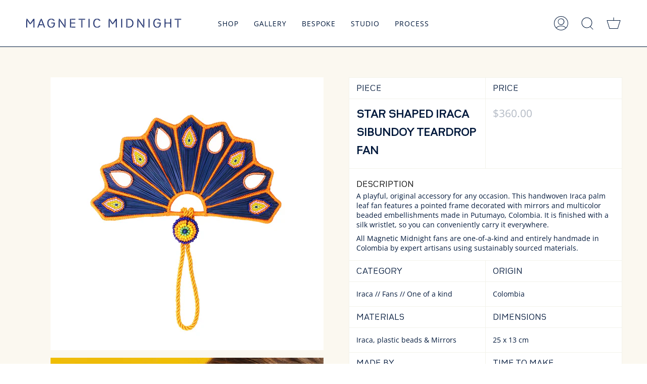

--- FILE ---
content_type: text/html; charset=utf-8
request_url: https://magnetic-midnight.com/collections/fans-1/products/star-shaped-iraca-sibundoy-teardrop-fan
body_size: 28055
content:
<!doctype html>
<html class="no-js no-touch supports-no-cookies" lang="en">
<head>
  <meta charset="UTF-8">
  <meta name="viewport" content="width=device-width, initial-scale=1.0">
  <meta name="theme-color" content="#deecfc">
  <link rel="canonical" href="https://magnetic-midnight.com/products/star-shaped-iraca-sibundoy-teardrop-fan">

  <!-- ======================= Broadcast Theme V3.1.0 ========================= -->

  <link rel="preconnect" href="https://cdn.shopify.com" crossorigin>
  <link rel="preconnect" href="https://fonts.shopify.com" crossorigin>
  <link rel="preconnect" href="https://monorail-edge.shopifysvc.com" crossorigin>

  <link rel="preload" href="//magnetic-midnight.com/cdn/shop/t/11/assets/lazysizes.js?v=111431644619468174291642551641" as="script">
  <link rel="preload" href="//magnetic-midnight.com/cdn/shop/t/11/assets/vendor.js?v=54255692255079777131642551648" as="script">
  <link rel="preload" href="//magnetic-midnight.com/cdn/shop/t/11/assets/theme.js?v=6942488491397586041642551647" as="script">
  <link rel="preload" href="//magnetic-midnight.com/cdn/shop/t/11/assets/theme.css?v=113985279740008293751642551645" as="style"> 

  
    <link rel="shortcut icon" href="//magnetic-midnight.com/cdn/shop/files/fav_32x32.png?v=1650994355" type="image/png" />
  

  <!-- Title and description ================================================ -->
  
  <title>
    
    Star Shaped Iraca Sibundoy Teardrop Fan
    
    
    
      &ndash; Magnetic Midnight
    
  </title>

  
    <meta name="description" content="A playful, original accessory for any occasion. This handwoven Iraca palm leaf fan features a pointed frame decorated with mirrors and multicolor beaded embellishments made in Putumayo, Colombia. It is finished with a silk wristlet, so you can conveniently carry it everywhere. All Magnetic Midnight fans are one-of-a-ki">
  

  <!-- /snippets/social-meta.liquid --><meta property="og:site_name" content="Magnetic Midnight">
<meta property="og:url" content="https://magnetic-midnight.com/products/star-shaped-iraca-sibundoy-teardrop-fan">
<meta property="og:title" content="Star Shaped Iraca Sibundoy Teardrop Fan">
<meta property="og:type" content="product">
<meta property="og:description" content="A playful, original accessory for any occasion. This handwoven Iraca palm leaf fan features a pointed frame decorated with mirrors and multicolor beaded embellishments made in Putumayo, Colombia. It is finished with a silk wristlet, so you can conveniently carry it everywhere. All Magnetic Midnight fans are one-of-a-ki"><meta property="og:price:amount" content="360.00">
  <meta property="og:price:currency" content="USD">
      <meta property="og:image" content="http://magnetic-midnight.com/cdn/shop/products/MM95baja.jpg?v=1667663623">
      <meta property="og:image:secure_url" content="https://magnetic-midnight.com/cdn/shop/products/MM95baja.jpg?v=1667663623">
      <meta property="og:image:height" content="2075">
      <meta property="og:image:width" content="2075">
      <meta property="og:image" content="http://magnetic-midnight.com/cdn/shop/products/IMG_5261abanicoazulLarge.jpg?v=1667663623">
      <meta property="og:image:secure_url" content="https://magnetic-midnight.com/cdn/shop/products/IMG_5261abanicoazulLarge.jpg?v=1667663623">
      <meta property="og:image:height" content="1280">
      <meta property="og:image:width" content="853">


<meta name="twitter:site" content="@">
<meta name="twitter:card" content="summary_large_image">
<meta name="twitter:title" content="Star Shaped Iraca Sibundoy Teardrop Fan">
<meta name="twitter:description" content="A playful, original accessory for any occasion. This handwoven Iraca palm leaf fan features a pointed frame decorated with mirrors and multicolor beaded embellishments made in Putumayo, Colombia. It is finished with a silk wristlet, so you can conveniently carry it everywhere. All Magnetic Midnight fans are one-of-a-ki">


  <!-- CSS ================================================================== -->

  <link href="//magnetic-midnight.com/cdn/shop/t/11/assets/font-settings.css?v=15757838690963565351759332621" rel="stylesheet" type="text/css" media="all" />

  
<style data-shopify>

:root {


---color-video-bg: #f2f2f2;


---color-bg: #ffffff;
---color-bg-secondary: #f7f7f7;
---color-bg-rgb: 255, 255, 255;

---color-text-dark: #000000;
---color-text: #00183b;
---color-text-light: #4d5d76;


/* === Opacity shades of grey ===*/
---color-a5:  rgba(0, 24, 59, 0.05);
---color-a10: rgba(0, 24, 59, 0.1);
---color-a15: rgba(0, 24, 59, 0.15);
---color-a20: rgba(0, 24, 59, 0.2);
---color-a25: rgba(0, 24, 59, 0.25);
---color-a30: rgba(0, 24, 59, 0.3);
---color-a35: rgba(0, 24, 59, 0.35);
---color-a40: rgba(0, 24, 59, 0.4);
---color-a45: rgba(0, 24, 59, 0.45);
---color-a50: rgba(0, 24, 59, 0.5);
---color-a55: rgba(0, 24, 59, 0.55);
---color-a60: rgba(0, 24, 59, 0.6);
---color-a65: rgba(0, 24, 59, 0.65);
---color-a70: rgba(0, 24, 59, 0.7);
---color-a75: rgba(0, 24, 59, 0.75);
---color-a80: rgba(0, 24, 59, 0.8);
---color-a85: rgba(0, 24, 59, 0.85);
---color-a90: rgba(0, 24, 59, 0.9);
---color-a95: rgba(0, 24, 59, 0.95);

---color-border: rgb(240, 240, 240);
---color-border-light: #f6f6f6;
---color-border-hairline: #f7f7f7;
---color-border-dark: #bdbdbd;/* === Bright color ===*/
---color-primary: #00183b;
---color-primary-hover: #000000;
---color-primary-fade: rgba(0, 24, 59, 0.05);
---color-primary-fade-hover: rgba(0, 24, 59, 0.1);---color-primary-opposite: #ffffff;


/* === Secondary Color ===*/
---color-secondary: #deecfc;
---color-secondary-hover: #92c4fc;
---color-secondary-fade: rgba(222, 236, 252, 0.05);
---color-secondary-fade-hover: rgba(222, 236, 252, 0.1);---color-secondary-opposite: #000000;


/* === link Color ===*/
---color-link: #00183b;
---color-link-hover: #dfc087;
---color-link-fade: rgba(0, 24, 59, 0.05);
---color-link-fade-hover: rgba(0, 24, 59, 0.1);---color-link-opposite: #ffffff;


/* === Product grid sale tags ===*/
---color-sale-bg: #f9dee5;
---color-sale-text: #af7b88;---color-sale-text-secondary: #f9dee5;

/* === Product grid badges ===*/
---color-badge-bg: #00183b;
---color-badge-text: #ffffff;

/* === Helper colors for form error states ===*/
---color-error: var(---color-primary);
---color-error-bg: var(---color-primary-fade);



  ---radius: 0px;
  ---radius-sm: 0px;


---color-announcement-bg: #ffffff;
---color-announcement-text: #ab8c52;
---color-announcement-border: #e6ddcb;

---color-header-bg: #ffffff;
---color-header-link: #00183b;
---color-header-link-hover: #dfc087;

---color-menu-bg: #ffffff;
---color-menu-border: #00183b;
---color-menu-link: #00183b;
---color-menu-link-hover: #dfc087;
---color-submenu-bg: #fbf8f0;
---color-submenu-link: #00183b;
---color-submenu-link-hover: #dfc087;
---color-menu-transparent: #ffffff;

---color-footer-bg: #00183b;
---color-footer-text: #ffffff;
---color-footer-link: #ffffff;
---color-footer-link-hover: #dfc087;
---color-footer-border: #ffffff;

/* === Custom Cursor ===*/

--icon-zoom-in: url( "//magnetic-midnight.com/cdn/shop/t/11/assets/icon-zoom-in.svg?v=126996651526054293301642551637" );
--icon-zoom-out: url( "//magnetic-midnight.com/cdn/shop/t/11/assets/icon-zoom-out.svg?v=128675709041987423641642551640" );

/* === Typography ===*/
---product-grid-aspect-ratio: 110.0%;
---product-grid-size-piece: 11.0;


---font-weight-body: 300;
---font-weight-body-bold: 400;

---font-stack-body: "Open Sans", sans-serif;
---font-style-body: normal;
---font-adjust-body: 0.9;

---font-weight-heading: 600;
---font-weight-heading-bold: 700;

---font-stack-heading: "Instrument Sans", sans-serif;
---font-style-heading: normal;
---font-adjust-heading: 1.0;

---font-stack-nav: "Open Sans", sans-serif;
---font-style-nav: normal;
---font-adjust-nav: 1.0;

---font-weight-nav: 300;
---font-weight-nav-bold: 400;

---font-size-base: 0.9rem;
---font-size-base-percent: 0.9;

---ico-select: url("//magnetic-midnight.com/cdn/shop/t/11/assets/ico-select.svg?v=115630813262522069291642551637");


/* === Parallax ===*/
---parallax-strength-min: 120.0%;
---parallax-strength-max: 130.0%;



}

</style>


  <link href="//magnetic-midnight.com/cdn/shop/t/11/assets/theme.css?v=113985279740008293751642551645" rel="stylesheet" type="text/css" media="all" />

  <link href="//magnetic-midnight.com/cdn/shop/t/11/assets/creative-judgement.css?v=144726722111376449541656436610" rel="stylesheet" type="text/css" media="all" />


  <script>
    if (window.navigator.userAgent.indexOf('MSIE ') > 0 || window.navigator.userAgent.indexOf('Trident/') > 0) {
      document.documentElement.className = document.documentElement.className + ' ie';

      var scripts = document.getElementsByTagName('script')[0];
      var polyfill = document.createElement("script");
      polyfill.defer = true;
      polyfill.src = "//magnetic-midnight.com/cdn/shop/t/11/assets/ie11.js?v=144489047535103983231642551641";

      scripts.parentNode.insertBefore(polyfill, scripts);
    } else {
      document.documentElement.className = document.documentElement.className.replace('no-js', 'js');
    }

    window.lazySizesConfig = window.lazySizesConfig || {};
    window.lazySizesConfig.preloadAfterLoad = true;

    
    

    

    

    let root = '/';
    if (root[root.length - 1] !== '/') {
      root = `${root}/`;
    }

    window.theme = {
      routes: {
        root: root,
        cart: '/cart',
        cart_add_url: '/cart/add',
        product_recommendations_url: '/recommendations/products',
        search_url: '/search'
      },
      assets: {
        photoswipe: '//magnetic-midnight.com/cdn/shop/t/11/assets/photoswipe.js?v=12261563163868600691642551643',
        smoothscroll: '//magnetic-midnight.com/cdn/shop/t/11/assets/smoothscroll.js?v=37906625415260927261642551644',
        swatches: '//magnetic-midnight.com/cdn/shop/t/11/assets/swatches.json?v=153762849283573572451642551645',
        base: "//magnetic-midnight.com/cdn/shop/t/11/assets/",
        no_image: "//magnetic-midnight.com/cdn/shopifycloud/storefront/assets/no-image-2048-a2addb12_1024x.gif",
      },
      strings: {
        addToCart: "Add to cart",
        soldOut: "Sold Out",
        from: "From",
        preOrder: "Pre-order",
        unavailable: "Unavailable",
        unitPrice: "Unit price",
        unitPriceSeparator: "per",
        resultsFor: "Results for",
        noResultsFor: "No results for",
        shippingCalcSubmitButton: "Calculate shipping",
        shippingCalcSubmitButtonDisabled: "Calculating...",
        selectValue: "Select value",
        oneColor: "color",
        otherColor: "colors",
        upsellAddToCart: "Add",
        free: "Free"
      },
      customerLoggedIn: false,
      moneyWithCurrencyFormat: "${{amount}} USD",
      moneyFormat: "${{amount}}",
      cartDrawerEnabled:true,
      enableQuickAdd: false,
      swatchLabels: ["Color"," Colour"],
      showFirstSwatch: false,
      transparentHeader: false,
      info: {
        name: 'broadcast'
      },
      version: '3.1.0'
    };
  </script>

  
    <script src="//magnetic-midnight.com/cdn/shopifycloud/storefront/assets/themes_support/shopify_common-5f594365.js" defer="defer"></script>
  

  <!-- Theme Javascript ============================================================== -->
  <script src="//magnetic-midnight.com/cdn/shop/t/11/assets/lazysizes.js?v=111431644619468174291642551641" async="async"></script>
  <script src="//magnetic-midnight.com/cdn/shop/t/11/assets/vendor.js?v=54255692255079777131642551648" defer="defer"></script>
  <script src="//magnetic-midnight.com/cdn/shop/t/11/assets/theme.js?v=6942488491397586041642551647" defer="defer"></script>

  <!-- Shopify app scripts =========================================================== -->

  <script>window.performance && window.performance.mark && window.performance.mark('shopify.content_for_header.start');</script><meta id="shopify-digital-wallet" name="shopify-digital-wallet" content="/56361746608/digital_wallets/dialog">
<meta name="shopify-checkout-api-token" content="4768947f9b72a7777e1cbc5af90873b4">
<meta id="in-context-paypal-metadata" data-shop-id="56361746608" data-venmo-supported="false" data-environment="production" data-locale="en_US" data-paypal-v4="true" data-currency="USD">
<link rel="alternate" type="application/json+oembed" href="https://magnetic-midnight.com/products/star-shaped-iraca-sibundoy-teardrop-fan.oembed">
<script async="async" src="/checkouts/internal/preloads.js?locale=en-US"></script>
<link rel="preconnect" href="https://shop.app" crossorigin="anonymous">
<script async="async" src="https://shop.app/checkouts/internal/preloads.js?locale=en-US&shop_id=56361746608" crossorigin="anonymous"></script>
<script id="apple-pay-shop-capabilities" type="application/json">{"shopId":56361746608,"countryCode":"US","currencyCode":"USD","merchantCapabilities":["supports3DS"],"merchantId":"gid:\/\/shopify\/Shop\/56361746608","merchantName":"Magnetic Midnight","requiredBillingContactFields":["postalAddress","email","phone"],"requiredShippingContactFields":["postalAddress","email","phone"],"shippingType":"shipping","supportedNetworks":["visa","masterCard","amex","discover","elo","jcb"],"total":{"type":"pending","label":"Magnetic Midnight","amount":"1.00"},"shopifyPaymentsEnabled":true,"supportsSubscriptions":true}</script>
<script id="shopify-features" type="application/json">{"accessToken":"4768947f9b72a7777e1cbc5af90873b4","betas":["rich-media-storefront-analytics"],"domain":"magnetic-midnight.com","predictiveSearch":true,"shopId":56361746608,"locale":"en"}</script>
<script>var Shopify = Shopify || {};
Shopify.shop = "magnetic-midnight.myshopify.com";
Shopify.locale = "en";
Shopify.currency = {"active":"USD","rate":"1.0"};
Shopify.country = "US";
Shopify.theme = {"name":"Creative Judgement \/\/ Broadcast","id":128339050672,"schema_name":"Broadcast","schema_version":"3.1.0","theme_store_id":868,"role":"main"};
Shopify.theme.handle = "null";
Shopify.theme.style = {"id":null,"handle":null};
Shopify.cdnHost = "magnetic-midnight.com/cdn";
Shopify.routes = Shopify.routes || {};
Shopify.routes.root = "/";</script>
<script type="module">!function(o){(o.Shopify=o.Shopify||{}).modules=!0}(window);</script>
<script>!function(o){function n(){var o=[];function n(){o.push(Array.prototype.slice.apply(arguments))}return n.q=o,n}var t=o.Shopify=o.Shopify||{};t.loadFeatures=n(),t.autoloadFeatures=n()}(window);</script>
<script>
  window.ShopifyPay = window.ShopifyPay || {};
  window.ShopifyPay.apiHost = "shop.app\/pay";
  window.ShopifyPay.redirectState = null;
</script>
<script id="shop-js-analytics" type="application/json">{"pageType":"product"}</script>
<script defer="defer" async type="module" src="//magnetic-midnight.com/cdn/shopifycloud/shop-js/modules/v2/client.init-shop-cart-sync_BdyHc3Nr.en.esm.js"></script>
<script defer="defer" async type="module" src="//magnetic-midnight.com/cdn/shopifycloud/shop-js/modules/v2/chunk.common_Daul8nwZ.esm.js"></script>
<script type="module">
  await import("//magnetic-midnight.com/cdn/shopifycloud/shop-js/modules/v2/client.init-shop-cart-sync_BdyHc3Nr.en.esm.js");
await import("//magnetic-midnight.com/cdn/shopifycloud/shop-js/modules/v2/chunk.common_Daul8nwZ.esm.js");

  window.Shopify.SignInWithShop?.initShopCartSync?.({"fedCMEnabled":true,"windoidEnabled":true});

</script>
<script defer="defer" async type="module" src="//magnetic-midnight.com/cdn/shopifycloud/shop-js/modules/v2/client.payment-terms_MV4M3zvL.en.esm.js"></script>
<script defer="defer" async type="module" src="//magnetic-midnight.com/cdn/shopifycloud/shop-js/modules/v2/chunk.common_Daul8nwZ.esm.js"></script>
<script defer="defer" async type="module" src="//magnetic-midnight.com/cdn/shopifycloud/shop-js/modules/v2/chunk.modal_CQq8HTM6.esm.js"></script>
<script type="module">
  await import("//magnetic-midnight.com/cdn/shopifycloud/shop-js/modules/v2/client.payment-terms_MV4M3zvL.en.esm.js");
await import("//magnetic-midnight.com/cdn/shopifycloud/shop-js/modules/v2/chunk.common_Daul8nwZ.esm.js");
await import("//magnetic-midnight.com/cdn/shopifycloud/shop-js/modules/v2/chunk.modal_CQq8HTM6.esm.js");

  
</script>
<script>
  window.Shopify = window.Shopify || {};
  if (!window.Shopify.featureAssets) window.Shopify.featureAssets = {};
  window.Shopify.featureAssets['shop-js'] = {"shop-cart-sync":["modules/v2/client.shop-cart-sync_QYOiDySF.en.esm.js","modules/v2/chunk.common_Daul8nwZ.esm.js"],"init-fed-cm":["modules/v2/client.init-fed-cm_DchLp9rc.en.esm.js","modules/v2/chunk.common_Daul8nwZ.esm.js"],"shop-button":["modules/v2/client.shop-button_OV7bAJc5.en.esm.js","modules/v2/chunk.common_Daul8nwZ.esm.js"],"init-windoid":["modules/v2/client.init-windoid_DwxFKQ8e.en.esm.js","modules/v2/chunk.common_Daul8nwZ.esm.js"],"shop-cash-offers":["modules/v2/client.shop-cash-offers_DWtL6Bq3.en.esm.js","modules/v2/chunk.common_Daul8nwZ.esm.js","modules/v2/chunk.modal_CQq8HTM6.esm.js"],"shop-toast-manager":["modules/v2/client.shop-toast-manager_CX9r1SjA.en.esm.js","modules/v2/chunk.common_Daul8nwZ.esm.js"],"init-shop-email-lookup-coordinator":["modules/v2/client.init-shop-email-lookup-coordinator_UhKnw74l.en.esm.js","modules/v2/chunk.common_Daul8nwZ.esm.js"],"pay-button":["modules/v2/client.pay-button_DzxNnLDY.en.esm.js","modules/v2/chunk.common_Daul8nwZ.esm.js"],"avatar":["modules/v2/client.avatar_BTnouDA3.en.esm.js"],"init-shop-cart-sync":["modules/v2/client.init-shop-cart-sync_BdyHc3Nr.en.esm.js","modules/v2/chunk.common_Daul8nwZ.esm.js"],"shop-login-button":["modules/v2/client.shop-login-button_D8B466_1.en.esm.js","modules/v2/chunk.common_Daul8nwZ.esm.js","modules/v2/chunk.modal_CQq8HTM6.esm.js"],"init-customer-accounts-sign-up":["modules/v2/client.init-customer-accounts-sign-up_C8fpPm4i.en.esm.js","modules/v2/client.shop-login-button_D8B466_1.en.esm.js","modules/v2/chunk.common_Daul8nwZ.esm.js","modules/v2/chunk.modal_CQq8HTM6.esm.js"],"init-shop-for-new-customer-accounts":["modules/v2/client.init-shop-for-new-customer-accounts_CVTO0Ztu.en.esm.js","modules/v2/client.shop-login-button_D8B466_1.en.esm.js","modules/v2/chunk.common_Daul8nwZ.esm.js","modules/v2/chunk.modal_CQq8HTM6.esm.js"],"init-customer-accounts":["modules/v2/client.init-customer-accounts_dRgKMfrE.en.esm.js","modules/v2/client.shop-login-button_D8B466_1.en.esm.js","modules/v2/chunk.common_Daul8nwZ.esm.js","modules/v2/chunk.modal_CQq8HTM6.esm.js"],"shop-follow-button":["modules/v2/client.shop-follow-button_CkZpjEct.en.esm.js","modules/v2/chunk.common_Daul8nwZ.esm.js","modules/v2/chunk.modal_CQq8HTM6.esm.js"],"lead-capture":["modules/v2/client.lead-capture_BntHBhfp.en.esm.js","modules/v2/chunk.common_Daul8nwZ.esm.js","modules/v2/chunk.modal_CQq8HTM6.esm.js"],"checkout-modal":["modules/v2/client.checkout-modal_CfxcYbTm.en.esm.js","modules/v2/chunk.common_Daul8nwZ.esm.js","modules/v2/chunk.modal_CQq8HTM6.esm.js"],"shop-login":["modules/v2/client.shop-login_Da4GZ2H6.en.esm.js","modules/v2/chunk.common_Daul8nwZ.esm.js","modules/v2/chunk.modal_CQq8HTM6.esm.js"],"payment-terms":["modules/v2/client.payment-terms_MV4M3zvL.en.esm.js","modules/v2/chunk.common_Daul8nwZ.esm.js","modules/v2/chunk.modal_CQq8HTM6.esm.js"]};
</script>
<script>(function() {
  var isLoaded = false;
  function asyncLoad() {
    if (isLoaded) return;
    isLoaded = true;
    var urls = ["https:\/\/cdn.nfcube.com\/61c41a80a413600cefda53fddc349684.js?shop=magnetic-midnight.myshopify.com"];
    for (var i = 0; i < urls.length; i++) {
      var s = document.createElement('script');
      s.type = 'text/javascript';
      s.async = true;
      s.src = urls[i];
      var x = document.getElementsByTagName('script')[0];
      x.parentNode.insertBefore(s, x);
    }
  };
  if(window.attachEvent) {
    window.attachEvent('onload', asyncLoad);
  } else {
    window.addEventListener('load', asyncLoad, false);
  }
})();</script>
<script id="__st">var __st={"a":56361746608,"offset":-25200,"reqid":"f7b0100a-3639-462b-bd74-69fbce66a0b6-1768972437","pageurl":"magnetic-midnight.com\/collections\/fans-1\/products\/star-shaped-iraca-sibundoy-teardrop-fan","u":"8e8b5e4061b6","p":"product","rtyp":"product","rid":7230981963952};</script>
<script>window.ShopifyPaypalV4VisibilityTracking = true;</script>
<script id="form-persister">!function(){'use strict';const t='contact',e='new_comment',n=[[t,t],['blogs',e],['comments',e],[t,'customer']],o='password',r='form_key',c=['recaptcha-v3-token','g-recaptcha-response','h-captcha-response',o],s=()=>{try{return window.sessionStorage}catch{return}},i='__shopify_v',u=t=>t.elements[r],a=function(){const t=[...n].map((([t,e])=>`form[action*='/${t}']:not([data-nocaptcha='true']) input[name='form_type'][value='${e}']`)).join(',');var e;return e=t,()=>e?[...document.querySelectorAll(e)].map((t=>t.form)):[]}();function m(t){const e=u(t);a().includes(t)&&(!e||!e.value)&&function(t){try{if(!s())return;!function(t){const e=s();if(!e)return;const n=u(t);if(!n)return;const o=n.value;o&&e.removeItem(o)}(t);const e=Array.from(Array(32),(()=>Math.random().toString(36)[2])).join('');!function(t,e){u(t)||t.append(Object.assign(document.createElement('input'),{type:'hidden',name:r})),t.elements[r].value=e}(t,e),function(t,e){const n=s();if(!n)return;const r=[...t.querySelectorAll(`input[type='${o}']`)].map((({name:t})=>t)),u=[...c,...r],a={};for(const[o,c]of new FormData(t).entries())u.includes(o)||(a[o]=c);n.setItem(e,JSON.stringify({[i]:1,action:t.action,data:a}))}(t,e)}catch(e){console.error('failed to persist form',e)}}(t)}const f=t=>{if('true'===t.dataset.persistBound)return;const e=function(t,e){const n=function(t){return'function'==typeof t.submit?t.submit:HTMLFormElement.prototype.submit}(t).bind(t);return function(){let t;return()=>{t||(t=!0,(()=>{try{e(),n()}catch(t){(t=>{console.error('form submit failed',t)})(t)}})(),setTimeout((()=>t=!1),250))}}()}(t,(()=>{m(t)}));!function(t,e){if('function'==typeof t.submit&&'function'==typeof e)try{t.submit=e}catch{}}(t,e),t.addEventListener('submit',(t=>{t.preventDefault(),e()})),t.dataset.persistBound='true'};!function(){function t(t){const e=(t=>{const e=t.target;return e instanceof HTMLFormElement?e:e&&e.form})(t);e&&m(e)}document.addEventListener('submit',t),document.addEventListener('DOMContentLoaded',(()=>{const e=a();for(const t of e)f(t);var n;n=document.body,new window.MutationObserver((t=>{for(const e of t)if('childList'===e.type&&e.addedNodes.length)for(const t of e.addedNodes)1===t.nodeType&&'FORM'===t.tagName&&a().includes(t)&&f(t)})).observe(n,{childList:!0,subtree:!0,attributes:!1}),document.removeEventListener('submit',t)}))}()}();</script>
<script integrity="sha256-4kQ18oKyAcykRKYeNunJcIwy7WH5gtpwJnB7kiuLZ1E=" data-source-attribution="shopify.loadfeatures" defer="defer" src="//magnetic-midnight.com/cdn/shopifycloud/storefront/assets/storefront/load_feature-a0a9edcb.js" crossorigin="anonymous"></script>
<script crossorigin="anonymous" defer="defer" src="//magnetic-midnight.com/cdn/shopifycloud/storefront/assets/shopify_pay/storefront-65b4c6d7.js?v=20250812"></script>
<script data-source-attribution="shopify.dynamic_checkout.dynamic.init">var Shopify=Shopify||{};Shopify.PaymentButton=Shopify.PaymentButton||{isStorefrontPortableWallets:!0,init:function(){window.Shopify.PaymentButton.init=function(){};var t=document.createElement("script");t.src="https://magnetic-midnight.com/cdn/shopifycloud/portable-wallets/latest/portable-wallets.en.js",t.type="module",document.head.appendChild(t)}};
</script>
<script data-source-attribution="shopify.dynamic_checkout.buyer_consent">
  function portableWalletsHideBuyerConsent(e){var t=document.getElementById("shopify-buyer-consent"),n=document.getElementById("shopify-subscription-policy-button");t&&n&&(t.classList.add("hidden"),t.setAttribute("aria-hidden","true"),n.removeEventListener("click",e))}function portableWalletsShowBuyerConsent(e){var t=document.getElementById("shopify-buyer-consent"),n=document.getElementById("shopify-subscription-policy-button");t&&n&&(t.classList.remove("hidden"),t.removeAttribute("aria-hidden"),n.addEventListener("click",e))}window.Shopify?.PaymentButton&&(window.Shopify.PaymentButton.hideBuyerConsent=portableWalletsHideBuyerConsent,window.Shopify.PaymentButton.showBuyerConsent=portableWalletsShowBuyerConsent);
</script>
<script data-source-attribution="shopify.dynamic_checkout.cart.bootstrap">document.addEventListener("DOMContentLoaded",(function(){function t(){return document.querySelector("shopify-accelerated-checkout-cart, shopify-accelerated-checkout")}if(t())Shopify.PaymentButton.init();else{new MutationObserver((function(e,n){t()&&(Shopify.PaymentButton.init(),n.disconnect())})).observe(document.body,{childList:!0,subtree:!0})}}));
</script>
<link id="shopify-accelerated-checkout-styles" rel="stylesheet" media="screen" href="https://magnetic-midnight.com/cdn/shopifycloud/portable-wallets/latest/accelerated-checkout-backwards-compat.css" crossorigin="anonymous">
<style id="shopify-accelerated-checkout-cart">
        #shopify-buyer-consent {
  margin-top: 1em;
  display: inline-block;
  width: 100%;
}

#shopify-buyer-consent.hidden {
  display: none;
}

#shopify-subscription-policy-button {
  background: none;
  border: none;
  padding: 0;
  text-decoration: underline;
  font-size: inherit;
  cursor: pointer;
}

#shopify-subscription-policy-button::before {
  box-shadow: none;
}

      </style>

<script>window.performance && window.performance.mark && window.performance.mark('shopify.content_for_header.end');</script>
<link href="https://monorail-edge.shopifysvc.com" rel="dns-prefetch">
<script>(function(){if ("sendBeacon" in navigator && "performance" in window) {try {var session_token_from_headers = performance.getEntriesByType('navigation')[0].serverTiming.find(x => x.name == '_s').description;} catch {var session_token_from_headers = undefined;}var session_cookie_matches = document.cookie.match(/_shopify_s=([^;]*)/);var session_token_from_cookie = session_cookie_matches && session_cookie_matches.length === 2 ? session_cookie_matches[1] : "";var session_token = session_token_from_headers || session_token_from_cookie || "";function handle_abandonment_event(e) {var entries = performance.getEntries().filter(function(entry) {return /monorail-edge.shopifysvc.com/.test(entry.name);});if (!window.abandonment_tracked && entries.length === 0) {window.abandonment_tracked = true;var currentMs = Date.now();var navigation_start = performance.timing.navigationStart;var payload = {shop_id: 56361746608,url: window.location.href,navigation_start,duration: currentMs - navigation_start,session_token,page_type: "product"};window.navigator.sendBeacon("https://monorail-edge.shopifysvc.com/v1/produce", JSON.stringify({schema_id: "online_store_buyer_site_abandonment/1.1",payload: payload,metadata: {event_created_at_ms: currentMs,event_sent_at_ms: currentMs}}));}}window.addEventListener('pagehide', handle_abandonment_event);}}());</script>
<script id="web-pixels-manager-setup">(function e(e,d,r,n,o){if(void 0===o&&(o={}),!Boolean(null===(a=null===(i=window.Shopify)||void 0===i?void 0:i.analytics)||void 0===a?void 0:a.replayQueue)){var i,a;window.Shopify=window.Shopify||{};var t=window.Shopify;t.analytics=t.analytics||{};var s=t.analytics;s.replayQueue=[],s.publish=function(e,d,r){return s.replayQueue.push([e,d,r]),!0};try{self.performance.mark("wpm:start")}catch(e){}var l=function(){var e={modern:/Edge?\/(1{2}[4-9]|1[2-9]\d|[2-9]\d{2}|\d{4,})\.\d+(\.\d+|)|Firefox\/(1{2}[4-9]|1[2-9]\d|[2-9]\d{2}|\d{4,})\.\d+(\.\d+|)|Chrom(ium|e)\/(9{2}|\d{3,})\.\d+(\.\d+|)|(Maci|X1{2}).+ Version\/(15\.\d+|(1[6-9]|[2-9]\d|\d{3,})\.\d+)([,.]\d+|)( \(\w+\)|)( Mobile\/\w+|) Safari\/|Chrome.+OPR\/(9{2}|\d{3,})\.\d+\.\d+|(CPU[ +]OS|iPhone[ +]OS|CPU[ +]iPhone|CPU IPhone OS|CPU iPad OS)[ +]+(15[._]\d+|(1[6-9]|[2-9]\d|\d{3,})[._]\d+)([._]\d+|)|Android:?[ /-](13[3-9]|1[4-9]\d|[2-9]\d{2}|\d{4,})(\.\d+|)(\.\d+|)|Android.+Firefox\/(13[5-9]|1[4-9]\d|[2-9]\d{2}|\d{4,})\.\d+(\.\d+|)|Android.+Chrom(ium|e)\/(13[3-9]|1[4-9]\d|[2-9]\d{2}|\d{4,})\.\d+(\.\d+|)|SamsungBrowser\/([2-9]\d|\d{3,})\.\d+/,legacy:/Edge?\/(1[6-9]|[2-9]\d|\d{3,})\.\d+(\.\d+|)|Firefox\/(5[4-9]|[6-9]\d|\d{3,})\.\d+(\.\d+|)|Chrom(ium|e)\/(5[1-9]|[6-9]\d|\d{3,})\.\d+(\.\d+|)([\d.]+$|.*Safari\/(?![\d.]+ Edge\/[\d.]+$))|(Maci|X1{2}).+ Version\/(10\.\d+|(1[1-9]|[2-9]\d|\d{3,})\.\d+)([,.]\d+|)( \(\w+\)|)( Mobile\/\w+|) Safari\/|Chrome.+OPR\/(3[89]|[4-9]\d|\d{3,})\.\d+\.\d+|(CPU[ +]OS|iPhone[ +]OS|CPU[ +]iPhone|CPU IPhone OS|CPU iPad OS)[ +]+(10[._]\d+|(1[1-9]|[2-9]\d|\d{3,})[._]\d+)([._]\d+|)|Android:?[ /-](13[3-9]|1[4-9]\d|[2-9]\d{2}|\d{4,})(\.\d+|)(\.\d+|)|Mobile Safari.+OPR\/([89]\d|\d{3,})\.\d+\.\d+|Android.+Firefox\/(13[5-9]|1[4-9]\d|[2-9]\d{2}|\d{4,})\.\d+(\.\d+|)|Android.+Chrom(ium|e)\/(13[3-9]|1[4-9]\d|[2-9]\d{2}|\d{4,})\.\d+(\.\d+|)|Android.+(UC? ?Browser|UCWEB|U3)[ /]?(15\.([5-9]|\d{2,})|(1[6-9]|[2-9]\d|\d{3,})\.\d+)\.\d+|SamsungBrowser\/(5\.\d+|([6-9]|\d{2,})\.\d+)|Android.+MQ{2}Browser\/(14(\.(9|\d{2,})|)|(1[5-9]|[2-9]\d|\d{3,})(\.\d+|))(\.\d+|)|K[Aa][Ii]OS\/(3\.\d+|([4-9]|\d{2,})\.\d+)(\.\d+|)/},d=e.modern,r=e.legacy,n=navigator.userAgent;return n.match(d)?"modern":n.match(r)?"legacy":"unknown"}(),u="modern"===l?"modern":"legacy",c=(null!=n?n:{modern:"",legacy:""})[u],f=function(e){return[e.baseUrl,"/wpm","/b",e.hashVersion,"modern"===e.buildTarget?"m":"l",".js"].join("")}({baseUrl:d,hashVersion:r,buildTarget:u}),m=function(e){var d=e.version,r=e.bundleTarget,n=e.surface,o=e.pageUrl,i=e.monorailEndpoint;return{emit:function(e){var a=e.status,t=e.errorMsg,s=(new Date).getTime(),l=JSON.stringify({metadata:{event_sent_at_ms:s},events:[{schema_id:"web_pixels_manager_load/3.1",payload:{version:d,bundle_target:r,page_url:o,status:a,surface:n,error_msg:t},metadata:{event_created_at_ms:s}}]});if(!i)return console&&console.warn&&console.warn("[Web Pixels Manager] No Monorail endpoint provided, skipping logging."),!1;try{return self.navigator.sendBeacon.bind(self.navigator)(i,l)}catch(e){}var u=new XMLHttpRequest;try{return u.open("POST",i,!0),u.setRequestHeader("Content-Type","text/plain"),u.send(l),!0}catch(e){return console&&console.warn&&console.warn("[Web Pixels Manager] Got an unhandled error while logging to Monorail."),!1}}}}({version:r,bundleTarget:l,surface:e.surface,pageUrl:self.location.href,monorailEndpoint:e.monorailEndpoint});try{o.browserTarget=l,function(e){var d=e.src,r=e.async,n=void 0===r||r,o=e.onload,i=e.onerror,a=e.sri,t=e.scriptDataAttributes,s=void 0===t?{}:t,l=document.createElement("script"),u=document.querySelector("head"),c=document.querySelector("body");if(l.async=n,l.src=d,a&&(l.integrity=a,l.crossOrigin="anonymous"),s)for(var f in s)if(Object.prototype.hasOwnProperty.call(s,f))try{l.dataset[f]=s[f]}catch(e){}if(o&&l.addEventListener("load",o),i&&l.addEventListener("error",i),u)u.appendChild(l);else{if(!c)throw new Error("Did not find a head or body element to append the script");c.appendChild(l)}}({src:f,async:!0,onload:function(){if(!function(){var e,d;return Boolean(null===(d=null===(e=window.Shopify)||void 0===e?void 0:e.analytics)||void 0===d?void 0:d.initialized)}()){var d=window.webPixelsManager.init(e)||void 0;if(d){var r=window.Shopify.analytics;r.replayQueue.forEach((function(e){var r=e[0],n=e[1],o=e[2];d.publishCustomEvent(r,n,o)})),r.replayQueue=[],r.publish=d.publishCustomEvent,r.visitor=d.visitor,r.initialized=!0}}},onerror:function(){return m.emit({status:"failed",errorMsg:"".concat(f," has failed to load")})},sri:function(e){var d=/^sha384-[A-Za-z0-9+/=]+$/;return"string"==typeof e&&d.test(e)}(c)?c:"",scriptDataAttributes:o}),m.emit({status:"loading"})}catch(e){m.emit({status:"failed",errorMsg:(null==e?void 0:e.message)||"Unknown error"})}}})({shopId: 56361746608,storefrontBaseUrl: "https://magnetic-midnight.com",extensionsBaseUrl: "https://extensions.shopifycdn.com/cdn/shopifycloud/web-pixels-manager",monorailEndpoint: "https://monorail-edge.shopifysvc.com/unstable/produce_batch",surface: "storefront-renderer",enabledBetaFlags: ["2dca8a86"],webPixelsConfigList: [{"id":"shopify-app-pixel","configuration":"{}","eventPayloadVersion":"v1","runtimeContext":"STRICT","scriptVersion":"0450","apiClientId":"shopify-pixel","type":"APP","privacyPurposes":["ANALYTICS","MARKETING"]},{"id":"shopify-custom-pixel","eventPayloadVersion":"v1","runtimeContext":"LAX","scriptVersion":"0450","apiClientId":"shopify-pixel","type":"CUSTOM","privacyPurposes":["ANALYTICS","MARKETING"]}],isMerchantRequest: false,initData: {"shop":{"name":"Magnetic Midnight","paymentSettings":{"currencyCode":"USD"},"myshopifyDomain":"magnetic-midnight.myshopify.com","countryCode":"US","storefrontUrl":"https:\/\/magnetic-midnight.com"},"customer":null,"cart":null,"checkout":null,"productVariants":[{"price":{"amount":360.0,"currencyCode":"USD"},"product":{"title":"Star Shaped Iraca Sibundoy Teardrop Fan","vendor":"Magnetic Midnight","id":"7230981963952","untranslatedTitle":"Star Shaped Iraca Sibundoy Teardrop Fan","url":"\/products\/star-shaped-iraca-sibundoy-teardrop-fan","type":"Fans"},"id":"42141518168240","image":{"src":"\/\/magnetic-midnight.com\/cdn\/shop\/products\/MM95baja.jpg?v=1667663623"},"sku":"","title":"Default Title","untranslatedTitle":"Default Title"}],"purchasingCompany":null},},"https://magnetic-midnight.com/cdn","fcfee988w5aeb613cpc8e4bc33m6693e112",{"modern":"","legacy":""},{"shopId":"56361746608","storefrontBaseUrl":"https:\/\/magnetic-midnight.com","extensionBaseUrl":"https:\/\/extensions.shopifycdn.com\/cdn\/shopifycloud\/web-pixels-manager","surface":"storefront-renderer","enabledBetaFlags":"[\"2dca8a86\"]","isMerchantRequest":"false","hashVersion":"fcfee988w5aeb613cpc8e4bc33m6693e112","publish":"custom","events":"[[\"page_viewed\",{}],[\"product_viewed\",{\"productVariant\":{\"price\":{\"amount\":360.0,\"currencyCode\":\"USD\"},\"product\":{\"title\":\"Star Shaped Iraca Sibundoy Teardrop Fan\",\"vendor\":\"Magnetic Midnight\",\"id\":\"7230981963952\",\"untranslatedTitle\":\"Star Shaped Iraca Sibundoy Teardrop Fan\",\"url\":\"\/products\/star-shaped-iraca-sibundoy-teardrop-fan\",\"type\":\"Fans\"},\"id\":\"42141518168240\",\"image\":{\"src\":\"\/\/magnetic-midnight.com\/cdn\/shop\/products\/MM95baja.jpg?v=1667663623\"},\"sku\":\"\",\"title\":\"Default Title\",\"untranslatedTitle\":\"Default Title\"}}]]"});</script><script>
  window.ShopifyAnalytics = window.ShopifyAnalytics || {};
  window.ShopifyAnalytics.meta = window.ShopifyAnalytics.meta || {};
  window.ShopifyAnalytics.meta.currency = 'USD';
  var meta = {"product":{"id":7230981963952,"gid":"gid:\/\/shopify\/Product\/7230981963952","vendor":"Magnetic Midnight","type":"Fans","handle":"star-shaped-iraca-sibundoy-teardrop-fan","variants":[{"id":42141518168240,"price":36000,"name":"Star Shaped Iraca Sibundoy Teardrop Fan","public_title":null,"sku":""}],"remote":false},"page":{"pageType":"product","resourceType":"product","resourceId":7230981963952,"requestId":"f7b0100a-3639-462b-bd74-69fbce66a0b6-1768972437"}};
  for (var attr in meta) {
    window.ShopifyAnalytics.meta[attr] = meta[attr];
  }
</script>
<script class="analytics">
  (function () {
    var customDocumentWrite = function(content) {
      var jquery = null;

      if (window.jQuery) {
        jquery = window.jQuery;
      } else if (window.Checkout && window.Checkout.$) {
        jquery = window.Checkout.$;
      }

      if (jquery) {
        jquery('body').append(content);
      }
    };

    var hasLoggedConversion = function(token) {
      if (token) {
        return document.cookie.indexOf('loggedConversion=' + token) !== -1;
      }
      return false;
    }

    var setCookieIfConversion = function(token) {
      if (token) {
        var twoMonthsFromNow = new Date(Date.now());
        twoMonthsFromNow.setMonth(twoMonthsFromNow.getMonth() + 2);

        document.cookie = 'loggedConversion=' + token + '; expires=' + twoMonthsFromNow;
      }
    }

    var trekkie = window.ShopifyAnalytics.lib = window.trekkie = window.trekkie || [];
    if (trekkie.integrations) {
      return;
    }
    trekkie.methods = [
      'identify',
      'page',
      'ready',
      'track',
      'trackForm',
      'trackLink'
    ];
    trekkie.factory = function(method) {
      return function() {
        var args = Array.prototype.slice.call(arguments);
        args.unshift(method);
        trekkie.push(args);
        return trekkie;
      };
    };
    for (var i = 0; i < trekkie.methods.length; i++) {
      var key = trekkie.methods[i];
      trekkie[key] = trekkie.factory(key);
    }
    trekkie.load = function(config) {
      trekkie.config = config || {};
      trekkie.config.initialDocumentCookie = document.cookie;
      var first = document.getElementsByTagName('script')[0];
      var script = document.createElement('script');
      script.type = 'text/javascript';
      script.onerror = function(e) {
        var scriptFallback = document.createElement('script');
        scriptFallback.type = 'text/javascript';
        scriptFallback.onerror = function(error) {
                var Monorail = {
      produce: function produce(monorailDomain, schemaId, payload) {
        var currentMs = new Date().getTime();
        var event = {
          schema_id: schemaId,
          payload: payload,
          metadata: {
            event_created_at_ms: currentMs,
            event_sent_at_ms: currentMs
          }
        };
        return Monorail.sendRequest("https://" + monorailDomain + "/v1/produce", JSON.stringify(event));
      },
      sendRequest: function sendRequest(endpointUrl, payload) {
        // Try the sendBeacon API
        if (window && window.navigator && typeof window.navigator.sendBeacon === 'function' && typeof window.Blob === 'function' && !Monorail.isIos12()) {
          var blobData = new window.Blob([payload], {
            type: 'text/plain'
          });

          if (window.navigator.sendBeacon(endpointUrl, blobData)) {
            return true;
          } // sendBeacon was not successful

        } // XHR beacon

        var xhr = new XMLHttpRequest();

        try {
          xhr.open('POST', endpointUrl);
          xhr.setRequestHeader('Content-Type', 'text/plain');
          xhr.send(payload);
        } catch (e) {
          console.log(e);
        }

        return false;
      },
      isIos12: function isIos12() {
        return window.navigator.userAgent.lastIndexOf('iPhone; CPU iPhone OS 12_') !== -1 || window.navigator.userAgent.lastIndexOf('iPad; CPU OS 12_') !== -1;
      }
    };
    Monorail.produce('monorail-edge.shopifysvc.com',
      'trekkie_storefront_load_errors/1.1',
      {shop_id: 56361746608,
      theme_id: 128339050672,
      app_name: "storefront",
      context_url: window.location.href,
      source_url: "//magnetic-midnight.com/cdn/s/trekkie.storefront.cd680fe47e6c39ca5d5df5f0a32d569bc48c0f27.min.js"});

        };
        scriptFallback.async = true;
        scriptFallback.src = '//magnetic-midnight.com/cdn/s/trekkie.storefront.cd680fe47e6c39ca5d5df5f0a32d569bc48c0f27.min.js';
        first.parentNode.insertBefore(scriptFallback, first);
      };
      script.async = true;
      script.src = '//magnetic-midnight.com/cdn/s/trekkie.storefront.cd680fe47e6c39ca5d5df5f0a32d569bc48c0f27.min.js';
      first.parentNode.insertBefore(script, first);
    };
    trekkie.load(
      {"Trekkie":{"appName":"storefront","development":false,"defaultAttributes":{"shopId":56361746608,"isMerchantRequest":null,"themeId":128339050672,"themeCityHash":"17819478621011939","contentLanguage":"en","currency":"USD","eventMetadataId":"ae445772-88e1-4354-8fe0-b2b0e75a8a77"},"isServerSideCookieWritingEnabled":true,"monorailRegion":"shop_domain","enabledBetaFlags":["65f19447"]},"Session Attribution":{},"S2S":{"facebookCapiEnabled":false,"source":"trekkie-storefront-renderer","apiClientId":580111}}
    );

    var loaded = false;
    trekkie.ready(function() {
      if (loaded) return;
      loaded = true;

      window.ShopifyAnalytics.lib = window.trekkie;

      var originalDocumentWrite = document.write;
      document.write = customDocumentWrite;
      try { window.ShopifyAnalytics.merchantGoogleAnalytics.call(this); } catch(error) {};
      document.write = originalDocumentWrite;

      window.ShopifyAnalytics.lib.page(null,{"pageType":"product","resourceType":"product","resourceId":7230981963952,"requestId":"f7b0100a-3639-462b-bd74-69fbce66a0b6-1768972437","shopifyEmitted":true});

      var match = window.location.pathname.match(/checkouts\/(.+)\/(thank_you|post_purchase)/)
      var token = match? match[1]: undefined;
      if (!hasLoggedConversion(token)) {
        setCookieIfConversion(token);
        window.ShopifyAnalytics.lib.track("Viewed Product",{"currency":"USD","variantId":42141518168240,"productId":7230981963952,"productGid":"gid:\/\/shopify\/Product\/7230981963952","name":"Star Shaped Iraca Sibundoy Teardrop Fan","price":"360.00","sku":"","brand":"Magnetic Midnight","variant":null,"category":"Fans","nonInteraction":true,"remote":false},undefined,undefined,{"shopifyEmitted":true});
      window.ShopifyAnalytics.lib.track("monorail:\/\/trekkie_storefront_viewed_product\/1.1",{"currency":"USD","variantId":42141518168240,"productId":7230981963952,"productGid":"gid:\/\/shopify\/Product\/7230981963952","name":"Star Shaped Iraca Sibundoy Teardrop Fan","price":"360.00","sku":"","brand":"Magnetic Midnight","variant":null,"category":"Fans","nonInteraction":true,"remote":false,"referer":"https:\/\/magnetic-midnight.com\/collections\/fans-1\/products\/star-shaped-iraca-sibundoy-teardrop-fan"});
      }
    });


        var eventsListenerScript = document.createElement('script');
        eventsListenerScript.async = true;
        eventsListenerScript.src = "//magnetic-midnight.com/cdn/shopifycloud/storefront/assets/shop_events_listener-3da45d37.js";
        document.getElementsByTagName('head')[0].appendChild(eventsListenerScript);

})();</script>
<script
  defer
  src="https://magnetic-midnight.com/cdn/shopifycloud/perf-kit/shopify-perf-kit-3.0.4.min.js"
  data-application="storefront-renderer"
  data-shop-id="56361746608"
  data-render-region="gcp-us-central1"
  data-page-type="product"
  data-theme-instance-id="128339050672"
  data-theme-name="Broadcast"
  data-theme-version="3.1.0"
  data-monorail-region="shop_domain"
  data-resource-timing-sampling-rate="10"
  data-shs="true"
  data-shs-beacon="true"
  data-shs-export-with-fetch="true"
  data-shs-logs-sample-rate="1"
  data-shs-beacon-endpoint="https://magnetic-midnight.com/api/collect"
></script>
</head>
<body id="star-shaped-iraca-sibundoy-teardrop-fan" class="template-product show-button-animation aos-initialized" data-animations="true">

  <a class="in-page-link visually-hidden skip-link" data-skip-content href="#MainContent">Skip to content</a>

  <div class="container" data-site-container>
    <div id="shopify-section-announcement" class="shopify-section">
</div>
    <div id="shopify-section-header" class="shopify-section"><style data-shopify>:root {
    --menu-height: calc(92px);
  }.header__logo__link::before { padding-bottom: 20.0%; }</style>












<div class="header__wrapper"
  data-header-wrapper
  data-header-transparent="false"
  data-header-sticky="sticky"
  data-header-style="logo_beside"
  data-section-id="header"
  data-section-type="header">

  <header class="theme__header header__icons--clean" role="banner" data-header-height>
    <div>
      <div class="header__mobile">
        
    <div class="header__mobile__left">

      <div class="header__mobile__button">
        <button class="header__mobile__hamburger"
          data-drawer-toggle="hamburger"
          aria-label="Show menu"
          aria-haspopup="true"
          aria-expanded="false"
          aria-controls="header-menu">

          <div class="hamburger__lines">
            <span></span>
            <span></span>
            <span></span>
          </div>
        </button>
      </div>
      
        <div class="header__mobile__button">
          <a href="/search" class="navlink" data-popdown-toggle="search-popdown" data-focus-element>
            <!-- /snippets/social-icon.liquid -->


<svg aria-hidden="true" focusable="false" role="presentation" class="icon icon-clean-search" viewBox="0 0 30 30"><path d="M14 3.5c5.799 0 10.5 4.701 10.5 10.5a10.47 10.47 0 01-3.223 7.57l5.077 5.076a.5.5 0 01-.638.765l-.07-.057-5.124-5.125A10.455 10.455 0 0114 24.5C8.201 24.5 3.5 19.799 3.5 14S8.201 3.5 14 3.5zm0 1a9.5 9.5 0 100 19 9.5 9.5 0 000-19z"/></svg>
            <span class="visually-hidden">Search</span>
          </a>
        </div>
      
    </div>
    
<div class="header__logo header__logo--image">
    <a class="header__logo__link"
        href="/"
        style="width: 310px;">
      
<img data-src="//magnetic-midnight.com/cdn/shop/files/header-logo-dark_{width}x.png?v=1620014846"
              class="lazyload logo__img logo__img--color"
              data-widths="[110, 160, 220, 320, 480, 540, 720, 900]"
              data-sizes="auto"
              data-aspectratio="5.0"
              alt="Magnetic Midnight">
      
      
      
        <noscript>
          <img class="logo__img" style="opacity: 1;" src="//magnetic-midnight.com/cdn/shop/files/header-logo-dark_360x.png?v=1620014846" alt=""/>
        </noscript>
      
    </a>
  </div>

    <div class="header__mobile__right">
      
        <div class="header__mobile__button">
          <a href="/account" class="navlink">
            <!-- /snippets/social-icon.liquid -->


<svg aria-hidden="true" focusable="false" role="presentation" class="icon icon-clean-account" viewBox="0 0 30 30"><path d="M15 1c7.732 0 14 6.268 14 14s-6.268 14-14 14S1 22.732 1 15 7.268 1 15 1zm0 19.808a13.447 13.447 0 00-9.071 3.502A12.952 12.952 0 0015 28c3.529 0 6.73-1.406 9.072-3.689A13.446 13.446 0 0015 20.808zM15 2C7.82 2 2 7.82 2 15a12.95 12.95 0 003.239 8.586A14.445 14.445 0 0115 19.808c3.664 0 7.114 1.366 9.762 3.778A12.952 12.952 0 0028 15c0-7.18-5.82-13-13-13zm0 3.5a6.417 6.417 0 110 12.833A6.417 6.417 0 0115 5.5zm0 1a5.417 5.417 0 100 10.833A5.417 5.417 0 0015 6.5z"/></svg>
            <span class="visually-hidden">My Account</span>
          </a>
        </div>
      
      <div class="header__mobile__button">
        <a class="navlink navlink--cart" href="/cart"  data-cart-toggle data-focus-element >
          <div class="cart__icon__content">
            
  <span class="header__cart__status" data-cart-count="0">
    0
  </span>

            <!-- /snippets/social-icon.liquid -->


<svg aria-hidden="true" focusable="false" role="presentation" class="icon icon-clean-cart" viewBox="0 0 30 30"><path d="M15 3.5a.5.5 0 01.492.41L15.5 4v5H28a.5.5 0 01.496.569l-.018.08-5 16a.5.5 0 01-.386.343L23 26H7a.5.5 0 01-.441-.266l-.036-.085-5-16a.5.5 0 01.395-.642L2 9h12.5V4a.5.5 0 01.5-.5zM27.32 10H2.68l4.687 15h15.265l4.687-15z"/></svg>
            <span class="visually-hidden">Cart</span>
          </div>
        </a>
      </div>

    </div>

      </div>
      <div data-header-desktop class="header__desktop"><div class="header__desktop__upper" data-takes-space-wrapper>
              <div data-child-takes-space class="header__desktop__bar__l">
<div class="header__logo header__logo--image">
    <a class="header__logo__link"
        href="/"
        style="width: 310px;">
      
<img data-src="//magnetic-midnight.com/cdn/shop/files/header-logo-dark_{width}x.png?v=1620014846"
              class="lazyload logo__img logo__img--color"
              data-widths="[110, 160, 220, 320, 480, 540, 720, 900]"
              data-sizes="auto"
              data-aspectratio="5.0"
              alt="Magnetic Midnight">
      
      
      
        <noscript>
          <img class="logo__img" style="opacity: 1;" src="//magnetic-midnight.com/cdn/shop/files/header-logo-dark_360x.png?v=1620014846" alt=""/>
        </noscript>
      
    </a>
  </div>
</div>
              <div data-child-takes-space class="header__desktop__bar__c">
  <nav class="header__menu caps">
    <div class="header__menu__inner" data-text-items-wrapper>
      
        

<div class="menu__item  grandparent kids-5 images-2 "
   
    aria-haspopup="true" 
    aria-expanded="false"
    data-hover-disclosure-toggle="dropdown-140f67950e660f0cd1729ca8ec8ebf7b"
    aria-controls="dropdown-140f67950e660f0cd1729ca8ec8ebf7b"
  >
  <a href="/collections/shop-all" data-top-link class="navlink navlink--toplevel">
    <span class="navtext">Shop</span>
  </a>
  
    <div class="header__dropdown"
      data-hover-disclosure
      id="dropdown-140f67950e660f0cd1729ca8ec8ebf7b">
      <div class="header__dropdown__wrapper">
        <div class="header__dropdown__inner">
            <div class="header__grandparent__links">
              
                
                  <div class="dropdown__family">
                    <a href="/collections/hair-accessories" data-stagger-first class="navlink navlink--child ">
                      <span class="navtext">Accessories</span>
                    </a>
                    
                      <a href="/collections/headpieces" data-stagger-second class="navlink navlink--grandchild ">
                        <span class="navtext">Headpieces</span>
                      </a>
                    
                      <a href="/collections/headbands" data-stagger-second class="navlink navlink--grandchild ">
                        <span class="navtext">Headbands</span>
                      </a>
                    
                      <a href="/collections/hairpins" data-stagger-second class="navlink navlink--grandchild ">
                        <span class="navtext">Hairpins</span>
                      </a>
                    
                      <a href="/collections/belts" data-stagger-second class="navlink navlink--grandchild ">
                        <span class="navtext">Belts</span>
                      </a>
                    
                      <a href="/collections/fans" data-stagger-second class="navlink navlink--grandchild ">
                        <span class="navtext">Fans</span>
                      </a>
                    
                      <a href="/collections/sunglass-cords" data-stagger-second class="navlink navlink--grandchild ">
                        <span class="navtext">Sunglass Cords </span>
                      </a>
                    
                  </div>
                
                  <div class="dropdown__family">
                    <a href="/collections/bags" data-stagger-first class="navlink navlink--child ">
                      <span class="navtext">Bags</span>
                    </a>
                    
                      <a href="/collections/top-handle" data-stagger-second class="navlink navlink--grandchild ">
                        <span class="navtext">Top Handle</span>
                      </a>
                    
                      <a href="/collections/shoulder" data-stagger-second class="navlink navlink--grandchild ">
                        <span class="navtext">Shoulder</span>
                      </a>
                    
                  </div>
                
                  <div class="dropdown__family">
                    <a href="/collections/home" data-stagger-first class="navlink navlink--child ">
                      <span class="navtext">Home</span>
                    </a>
                    
                      <a href="/collections/trays" data-stagger-second class="navlink navlink--grandchild ">
                        <span class="navtext">Trays</span>
                      </a>
                    
                  </div>
                
                  <div class="dropdown__family">
                    <a href="/collections/book/Book" data-stagger-first class="navlink navlink--child ">
                      <span class="navtext">Magnetic Midnight Maison</span>
                    </a>
                    
                      <a href="/products/magnetic-midnight-maison" data-stagger-second class="navlink navlink--grandchild ">
                        <span class="navtext">Book</span>
                      </a>
                    
                  </div>
                
                  <div class="dropdown__family">
                    <a href="/collections/one-of-a-kind" data-stagger-first class="navlink navlink--child ">
                      <span class="navtext">One-of-a-Kind</span>
                    </a>
                    
                  </div>
                
              
            </div>
            
            
              



<div class="menu__block--wide" >
      <div class="header__dropdown__image palette--contrast--dark" data-stagger-first><a href="/collections/bags" class="link-over-image">
            <div class="hero__content__wrapper align--bottom-left">
              <div class="hero__content backdrop--radial">
                
                  <h2 class="hero__title">
                    BAGS
                  </h2>
                
                
              </div>
            </div>
          </a>
<div class="image__fill fade-in-image"style="padding-top: 100%;
           background-image: url('//magnetic-midnight.com/cdn/shop/files/IMG_5589_1x1.jpg?v=1650996232');">
      <div class="background-size-cover lazyload"
        style="background-position: center center;"
        data-bgset="//magnetic-midnight.com/cdn/shop/files/IMG_5589_180x.jpg?v=1650996232 180w 270h,//magnetic-midnight.com/cdn/shop/files/IMG_5589_360x.jpg?v=1650996232 360w 540h,//magnetic-midnight.com/cdn/shop/files/IMG_5589_540x.jpg?v=1650996232 540w 810h,//magnetic-midnight.com/cdn/shop/files/IMG_5589_720x.jpg?v=1650996232 720w 1080h,//magnetic-midnight.com/cdn/shop/files/IMG_5589_900x.jpg?v=1650996232 900w 1350h,//magnetic-midnight.com/cdn/shop/files/IMG_5589_1080x.jpg?v=1650996232 1080w 1620h,//magnetic-midnight.com/cdn/shop/files/IMG_5589_1296x.jpg?v=1650996232 1296w 1944h,//magnetic-midnight.com/cdn/shop/files/IMG_5589_1512x.jpg?v=1650996232 1512w 2268h,//magnetic-midnight.com/cdn/shop/files/IMG_5589_1728x.jpg?v=1650996232 1728w 2592h,//magnetic-midnight.com/cdn/shop/files/IMG_5589_1950x.jpg?v=1650996232 1950w 2925h,//magnetic-midnight.com/cdn/shop/files/IMG_5589_2100x.jpg?v=1650996232 2100w 3150h,//magnetic-midnight.com/cdn/shop/files/IMG_5589_2260x.jpg?v=1650996232 2260w 3390h,//magnetic-midnight.com/cdn/shop/files/IMG_5589_2450x.jpg?v=1650996232 2450w 3675h,//magnetic-midnight.com/cdn/shop/files/IMG_5589_2700x.jpg?v=1650996232 2700w 4050h,//magnetic-midnight.com/cdn/shop/files/IMG_5589_3000x.jpg?v=1650996232 3000w 4500h,//magnetic-midnight.com/cdn/shop/files/IMG_5589_3350x.jpg?v=1650996232 3350w 5025h,//magnetic-midnight.com/cdn/shop/files/IMG_5589.jpg?v=1650996232 3456w 5184h"
        role="img"
        aria-label=""></div>
  <noscript>
    <img src="//magnetic-midnight.com/cdn/shop/files/IMG_5589_720x.jpg?v=1650996232" alt="" class="responsive-wide-image"/>
  </noscript>
</div>
</div>
    </div>



              



<div class="menu__block--wide" >
      <div class="header__dropdown__image palette--contrast--dark" data-stagger-first><a href="/collections/bridal" class="link-over-image">
            <div class="hero__content__wrapper align--bottom-left">
              <div class="hero__content backdrop--radial">
                
                  <h2 class="hero__title">
                    BRIDAL
                  </h2>
                
                
              </div>
            </div>
          </a>
<div class="image__fill fade-in-image"style="padding-top: 100%;
           background-image: url('//magnetic-midnight.com/cdn/shop/files/IMG_4183_1x1.jpg?v=1650996245');">
      <div class="background-size-cover lazyload"
        style="background-position: center bottom;"
        data-bgset="//magnetic-midnight.com/cdn/shop/files/IMG_4183_180x.jpg?v=1650996245 180w 270h,//magnetic-midnight.com/cdn/shop/files/IMG_4183_360x.jpg?v=1650996245 360w 540h,//magnetic-midnight.com/cdn/shop/files/IMG_4183_540x.jpg?v=1650996245 540w 810h,//magnetic-midnight.com/cdn/shop/files/IMG_4183_720x.jpg?v=1650996245 720w 1080h,//magnetic-midnight.com/cdn/shop/files/IMG_4183_900x.jpg?v=1650996245 900w 1350h,//magnetic-midnight.com/cdn/shop/files/IMG_4183_1080x.jpg?v=1650996245 1080w 1620h,//magnetic-midnight.com/cdn/shop/files/IMG_4183_1296x.jpg?v=1650996245 1296w 1944h,//magnetic-midnight.com/cdn/shop/files/IMG_4183_1512x.jpg?v=1650996245 1512w 2268h,//magnetic-midnight.com/cdn/shop/files/IMG_4183_1728x.jpg?v=1650996245 1728w 2592h,//magnetic-midnight.com/cdn/shop/files/IMG_4183_1950x.jpg?v=1650996245 1950w 2925h,//magnetic-midnight.com/cdn/shop/files/IMG_4183_2100x.jpg?v=1650996245 2100w 3150h,//magnetic-midnight.com/cdn/shop/files/IMG_4183_2260x.jpg?v=1650996245 2260w 3390h,//magnetic-midnight.com/cdn/shop/files/IMG_4183_2450x.jpg?v=1650996245 2450w 3675h,//magnetic-midnight.com/cdn/shop/files/IMG_4183_2700x.jpg?v=1650996245 2700w 4050h,//magnetic-midnight.com/cdn/shop/files/IMG_4183_3000x.jpg?v=1650996245 3000w 4500h,//magnetic-midnight.com/cdn/shop/files/IMG_4183_3350x.jpg?v=1650996245 3350w 5025h,//magnetic-midnight.com/cdn/shop/files/IMG_4183.jpg?v=1650996245 3456w 5184h"
        role="img"
        aria-label=""></div>
  <noscript>
    <img src="//magnetic-midnight.com/cdn/shop/files/IMG_4183_720x.jpg?v=1650996245" alt="" class="responsive-wide-image"/>
  </noscript>
</div>
</div>
    </div>



              

              

              

              

              

              
 </div>
      </div>
    </div>
  
</div>
      
        

<div class="menu__item  grandparent kids-0 images-6grandparent--all-images "
   
    aria-haspopup="true" 
    aria-expanded="false"
    data-hover-disclosure-toggle="dropdown-170359747487ae18697515cb85e907de"
    aria-controls="dropdown-170359747487ae18697515cb85e907de"
  >
  <a href="/pages/gallery" data-top-link class="navlink navlink--toplevel">
    <span class="navtext">Gallery</span>
  </a>
  
    <div class="header__dropdown"
      data-hover-disclosure
      id="dropdown-170359747487ae18697515cb85e907de">
      <div class="header__dropdown__wrapper">
        <div class="header__dropdown__inner">
            
              

              

              



<div class="menu__block--wide" >
      <div class="header__dropdown__image palette--contrast--dark" data-stagger-first><a href="/pages/bridal-gallery" class="link-over-image">
            <div class="hero__content__wrapper align--bottom-left">
              <div class="hero__content backdrop--radial">
                
                  <h2 class="hero__title">
                    BRIDAL
                  </h2>
                
                
              </div>
            </div>
          </a>
<div class="image__fill fade-in-image"style="padding-top: 140.0%;
           background-image: url('//magnetic-midnight.com/cdn/shop/files/BRIDAL_1_6ed6c07a-f4d6-4611-bef5-6abaf293a7e4_1x1.jpg?v=1655553886');">
      <div class="background-size-cover lazyload"
        style="background-position: center center;"
        data-bgset="//magnetic-midnight.com/cdn/shop/files/BRIDAL_1_6ed6c07a-f4d6-4611-bef5-6abaf293a7e4_180x.jpg?v=1655553886 180w 270h,//magnetic-midnight.com/cdn/shop/files/BRIDAL_1_6ed6c07a-f4d6-4611-bef5-6abaf293a7e4_360x.jpg?v=1655553886 360w 540h,//magnetic-midnight.com/cdn/shop/files/BRIDAL_1_6ed6c07a-f4d6-4611-bef5-6abaf293a7e4_540x.jpg?v=1655553886 540w 810h,//magnetic-midnight.com/cdn/shop/files/BRIDAL_1_6ed6c07a-f4d6-4611-bef5-6abaf293a7e4_720x.jpg?v=1655553886 720w 1080h,//magnetic-midnight.com/cdn/shop/files/BRIDAL_1_6ed6c07a-f4d6-4611-bef5-6abaf293a7e4_900x.jpg?v=1655553886 900w 1350h,//magnetic-midnight.com/cdn/shop/files/BRIDAL_1_6ed6c07a-f4d6-4611-bef5-6abaf293a7e4_1080x.jpg?v=1655553886 1080w 1620h,//magnetic-midnight.com/cdn/shop/files/BRIDAL_1_6ed6c07a-f4d6-4611-bef5-6abaf293a7e4_1296x.jpg?v=1655553886 1296w 1944h,//magnetic-midnight.com/cdn/shop/files/BRIDAL_1_6ed6c07a-f4d6-4611-bef5-6abaf293a7e4_1512x.jpg?v=1655553886 1512w 2268h,//magnetic-midnight.com/cdn/shop/files/BRIDAL_1_6ed6c07a-f4d6-4611-bef5-6abaf293a7e4_1728x.jpg?v=1655553886 1728w 2592h,//magnetic-midnight.com/cdn/shop/files/BRIDAL_1_6ed6c07a-f4d6-4611-bef5-6abaf293a7e4_1950x.jpg?v=1655553886 1950w 2925h,//magnetic-midnight.com/cdn/shop/files/BRIDAL_1_6ed6c07a-f4d6-4611-bef5-6abaf293a7e4_2100x.jpg?v=1655553886 2100w 3150h,//magnetic-midnight.com/cdn/shop/files/BRIDAL_1_6ed6c07a-f4d6-4611-bef5-6abaf293a7e4_2260x.jpg?v=1655553886 2260w 3390h,//magnetic-midnight.com/cdn/shop/files/BRIDAL_1_6ed6c07a-f4d6-4611-bef5-6abaf293a7e4_2450x.jpg?v=1655553886 2450w 3675h,//magnetic-midnight.com/cdn/shop/files/BRIDAL_1_6ed6c07a-f4d6-4611-bef5-6abaf293a7e4_2700x.jpg?v=1655553886 2700w 4050h,//magnetic-midnight.com/cdn/shop/files/BRIDAL_1_6ed6c07a-f4d6-4611-bef5-6abaf293a7e4_3000x.jpg?v=1655553886 3000w 4500h,//magnetic-midnight.com/cdn/shop/files/BRIDAL_1_6ed6c07a-f4d6-4611-bef5-6abaf293a7e4_3350x.jpg?v=1655553886 3350w 5025h,//magnetic-midnight.com/cdn/shop/files/BRIDAL_1_6ed6c07a-f4d6-4611-bef5-6abaf293a7e4.jpg?v=1655553886 3456w 5184h"
        role="img"
        aria-label=""></div>
  <noscript>
    <img src="//magnetic-midnight.com/cdn/shop/files/BRIDAL_1_6ed6c07a-f4d6-4611-bef5-6abaf293a7e4_720x.jpg?v=1655553886" alt="" class="responsive-wide-image"/>
  </noscript>
</div>
</div>
    </div>



              



<div class="menu__block--wide" >
      <div class="header__dropdown__image palette--contrast--dark" data-stagger-first><a href="/pages/the-color-collection" class="link-over-image">
            <div class="hero__content__wrapper align--bottom-left">
              <div class="hero__content backdrop--radial">
                
                  <h2 class="hero__title">
                    COLOR
                  </h2>
                
                
              </div>
            </div>
          </a>
<div class="image__fill fade-in-image"style="padding-top: 140.0%;
           background-image: url('//magnetic-midnight.com/cdn/shop/files/COLOR_a17d8606-96f1-4b15-af30-5b600c52cbf9_1x1.jpg?v=1655553928');">
      <div class="background-size-cover lazyload"
        style="background-position: center center;"
        data-bgset="//magnetic-midnight.com/cdn/shop/files/COLOR_a17d8606-96f1-4b15-af30-5b600c52cbf9_180x.jpg?v=1655553928 180w 270h,//magnetic-midnight.com/cdn/shop/files/COLOR_a17d8606-96f1-4b15-af30-5b600c52cbf9_360x.jpg?v=1655553928 360w 540h,//magnetic-midnight.com/cdn/shop/files/COLOR_a17d8606-96f1-4b15-af30-5b600c52cbf9_540x.jpg?v=1655553928 540w 810h,//magnetic-midnight.com/cdn/shop/files/COLOR_a17d8606-96f1-4b15-af30-5b600c52cbf9_720x.jpg?v=1655553928 720w 1080h,//magnetic-midnight.com/cdn/shop/files/COLOR_a17d8606-96f1-4b15-af30-5b600c52cbf9_900x.jpg?v=1655553928 900w 1350h,//magnetic-midnight.com/cdn/shop/files/COLOR_a17d8606-96f1-4b15-af30-5b600c52cbf9_1080x.jpg?v=1655553928 1080w 1620h,//magnetic-midnight.com/cdn/shop/files/COLOR_a17d8606-96f1-4b15-af30-5b600c52cbf9_1296x.jpg?v=1655553928 1296w 1944h,//magnetic-midnight.com/cdn/shop/files/COLOR_a17d8606-96f1-4b15-af30-5b600c52cbf9_1512x.jpg?v=1655553928 1512w 2268h,//magnetic-midnight.com/cdn/shop/files/COLOR_a17d8606-96f1-4b15-af30-5b600c52cbf9_1728x.jpg?v=1655553928 1728w 2592h,//magnetic-midnight.com/cdn/shop/files/COLOR_a17d8606-96f1-4b15-af30-5b600c52cbf9_1950x.jpg?v=1655553928 1950w 2925h,//magnetic-midnight.com/cdn/shop/files/COLOR_a17d8606-96f1-4b15-af30-5b600c52cbf9_2100x.jpg?v=1655553928 2100w 3150h,//magnetic-midnight.com/cdn/shop/files/COLOR_a17d8606-96f1-4b15-af30-5b600c52cbf9_2260x.jpg?v=1655553928 2260w 3390h,//magnetic-midnight.com/cdn/shop/files/COLOR_a17d8606-96f1-4b15-af30-5b600c52cbf9_2450x.jpg?v=1655553928 2450w 3675h,//magnetic-midnight.com/cdn/shop/files/COLOR_a17d8606-96f1-4b15-af30-5b600c52cbf9_2700x.jpg?v=1655553928 2700w 4050h,//magnetic-midnight.com/cdn/shop/files/COLOR_a17d8606-96f1-4b15-af30-5b600c52cbf9_3000x.jpg?v=1655553928 3000w 4500h,//magnetic-midnight.com/cdn/shop/files/COLOR_a17d8606-96f1-4b15-af30-5b600c52cbf9_3350x.jpg?v=1655553928 3350w 5025h,//magnetic-midnight.com/cdn/shop/files/COLOR_a17d8606-96f1-4b15-af30-5b600c52cbf9.jpg?v=1655553928 3456w 5184h"
        role="img"
        aria-label=""></div>
  <noscript>
    <img src="//magnetic-midnight.com/cdn/shop/files/COLOR_a17d8606-96f1-4b15-af30-5b600c52cbf9_720x.jpg?v=1655553928" alt="" class="responsive-wide-image"/>
  </noscript>
</div>
</div>
    </div>



              



<div class="menu__block--wide" >
      <div class="header__dropdown__image palette--contrast--dark" data-stagger-first><a href="/pages/the-cosmic-collection" class="link-over-image">
            <div class="hero__content__wrapper align--bottom-left">
              <div class="hero__content backdrop--radial">
                
                  <h2 class="hero__title">
                    COSMIC
                  </h2>
                
                
              </div>
            </div>
          </a>
<div class="image__fill fade-in-image"style="padding-top: 140.0%;
           background-image: url('//magnetic-midnight.com/cdn/shop/files/COSMIC_95da31f5-3fa3-4c72-8cf5-d9b72a3d3560_1x1.jpg?v=1655553979');">
      <div class="background-size-cover lazyload"
        style="background-position: center top;"
        data-bgset="//magnetic-midnight.com/cdn/shop/files/COSMIC_95da31f5-3fa3-4c72-8cf5-d9b72a3d3560_180x.jpg?v=1655553979 180w 270h,//magnetic-midnight.com/cdn/shop/files/COSMIC_95da31f5-3fa3-4c72-8cf5-d9b72a3d3560_360x.jpg?v=1655553979 360w 540h,//magnetic-midnight.com/cdn/shop/files/COSMIC_95da31f5-3fa3-4c72-8cf5-d9b72a3d3560_540x.jpg?v=1655553979 540w 810h,//magnetic-midnight.com/cdn/shop/files/COSMIC_95da31f5-3fa3-4c72-8cf5-d9b72a3d3560_720x.jpg?v=1655553979 720w 1080h,//magnetic-midnight.com/cdn/shop/files/COSMIC_95da31f5-3fa3-4c72-8cf5-d9b72a3d3560_900x.jpg?v=1655553979 900w 1350h,//magnetic-midnight.com/cdn/shop/files/COSMIC_95da31f5-3fa3-4c72-8cf5-d9b72a3d3560_1080x.jpg?v=1655553979 1080w 1620h,//magnetic-midnight.com/cdn/shop/files/COSMIC_95da31f5-3fa3-4c72-8cf5-d9b72a3d3560_1296x.jpg?v=1655553979 1296w 1944h,//magnetic-midnight.com/cdn/shop/files/COSMIC_95da31f5-3fa3-4c72-8cf5-d9b72a3d3560_1512x.jpg?v=1655553979 1512w 2268h,//magnetic-midnight.com/cdn/shop/files/COSMIC_95da31f5-3fa3-4c72-8cf5-d9b72a3d3560_1728x.jpg?v=1655553979 1728w 2592h,//magnetic-midnight.com/cdn/shop/files/COSMIC_95da31f5-3fa3-4c72-8cf5-d9b72a3d3560_1950x.jpg?v=1655553979 1950w 2925h,//magnetic-midnight.com/cdn/shop/files/COSMIC_95da31f5-3fa3-4c72-8cf5-d9b72a3d3560_2100x.jpg?v=1655553979 2100w 3150h,//magnetic-midnight.com/cdn/shop/files/COSMIC_95da31f5-3fa3-4c72-8cf5-d9b72a3d3560_2260x.jpg?v=1655553979 2260w 3390h,//magnetic-midnight.com/cdn/shop/files/COSMIC_95da31f5-3fa3-4c72-8cf5-d9b72a3d3560_2450x.jpg?v=1655553979 2450w 3675h,//magnetic-midnight.com/cdn/shop/files/COSMIC_95da31f5-3fa3-4c72-8cf5-d9b72a3d3560_2700x.jpg?v=1655553979 2700w 4050h,//magnetic-midnight.com/cdn/shop/files/COSMIC_95da31f5-3fa3-4c72-8cf5-d9b72a3d3560_3000x.jpg?v=1655553979 3000w 4500h,//magnetic-midnight.com/cdn/shop/files/COSMIC_95da31f5-3fa3-4c72-8cf5-d9b72a3d3560_3350x.jpg?v=1655553979 3350w 5025h,//magnetic-midnight.com/cdn/shop/files/COSMIC_95da31f5-3fa3-4c72-8cf5-d9b72a3d3560.jpg?v=1655553979 3456w 5184h"
        role="img"
        aria-label=""></div>
  <noscript>
    <img src="//magnetic-midnight.com/cdn/shop/files/COSMIC_95da31f5-3fa3-4c72-8cf5-d9b72a3d3560_720x.jpg?v=1655553979" alt="" class="responsive-wide-image"/>
  </noscript>
</div>
</div>
    </div>



              



<div class="menu__block--wide" >
      <div class="header__dropdown__image palette--contrast--dark" data-stagger-first><a href="/pages/the-gold-gallery" class="link-over-image">
            <div class="hero__content__wrapper align--bottom-left">
              <div class="hero__content backdrop--radial">
                
                  <h2 class="hero__title">
                    GOLD
                  </h2>
                
                
              </div>
            </div>
          </a>
<div class="image__fill fade-in-image"style="padding-top: 140.0%;
           background-image: url('//magnetic-midnight.com/cdn/shop/files/GOLD_2_3ca1339d-96b3-4b0b-a3b0-a9ef8accc1b9_1x1.jpg?v=1655553718');">
      <div class="background-size-cover lazyload"
        style="background-position: center center;"
        data-bgset="//magnetic-midnight.com/cdn/shop/files/GOLD_2_3ca1339d-96b3-4b0b-a3b0-a9ef8accc1b9_180x.jpg?v=1655553718 180w 270h,//magnetic-midnight.com/cdn/shop/files/GOLD_2_3ca1339d-96b3-4b0b-a3b0-a9ef8accc1b9_360x.jpg?v=1655553718 360w 540h,//magnetic-midnight.com/cdn/shop/files/GOLD_2_3ca1339d-96b3-4b0b-a3b0-a9ef8accc1b9_540x.jpg?v=1655553718 540w 810h,//magnetic-midnight.com/cdn/shop/files/GOLD_2_3ca1339d-96b3-4b0b-a3b0-a9ef8accc1b9_720x.jpg?v=1655553718 720w 1080h,//magnetic-midnight.com/cdn/shop/files/GOLD_2_3ca1339d-96b3-4b0b-a3b0-a9ef8accc1b9_900x.jpg?v=1655553718 900w 1350h,//magnetic-midnight.com/cdn/shop/files/GOLD_2_3ca1339d-96b3-4b0b-a3b0-a9ef8accc1b9_1080x.jpg?v=1655553718 1080w 1620h,//magnetic-midnight.com/cdn/shop/files/GOLD_2_3ca1339d-96b3-4b0b-a3b0-a9ef8accc1b9_1296x.jpg?v=1655553718 1296w 1944h,//magnetic-midnight.com/cdn/shop/files/GOLD_2_3ca1339d-96b3-4b0b-a3b0-a9ef8accc1b9_1512x.jpg?v=1655553718 1512w 2268h,//magnetic-midnight.com/cdn/shop/files/GOLD_2_3ca1339d-96b3-4b0b-a3b0-a9ef8accc1b9_1728x.jpg?v=1655553718 1728w 2592h,//magnetic-midnight.com/cdn/shop/files/GOLD_2_3ca1339d-96b3-4b0b-a3b0-a9ef8accc1b9_1950x.jpg?v=1655553718 1950w 2925h,//magnetic-midnight.com/cdn/shop/files/GOLD_2_3ca1339d-96b3-4b0b-a3b0-a9ef8accc1b9_2100x.jpg?v=1655553718 2100w 3150h,//magnetic-midnight.com/cdn/shop/files/GOLD_2_3ca1339d-96b3-4b0b-a3b0-a9ef8accc1b9_2260x.jpg?v=1655553718 2260w 3390h,//magnetic-midnight.com/cdn/shop/files/GOLD_2_3ca1339d-96b3-4b0b-a3b0-a9ef8accc1b9_2450x.jpg?v=1655553718 2450w 3675h,//magnetic-midnight.com/cdn/shop/files/GOLD_2_3ca1339d-96b3-4b0b-a3b0-a9ef8accc1b9_2700x.jpg?v=1655553718 2700w 4050h,//magnetic-midnight.com/cdn/shop/files/GOLD_2_3ca1339d-96b3-4b0b-a3b0-a9ef8accc1b9_3000x.jpg?v=1655553718 3000w 4500h,//magnetic-midnight.com/cdn/shop/files/GOLD_2_3ca1339d-96b3-4b0b-a3b0-a9ef8accc1b9_3350x.jpg?v=1655553718 3350w 5025h,//magnetic-midnight.com/cdn/shop/files/GOLD_2_3ca1339d-96b3-4b0b-a3b0-a9ef8accc1b9.jpg?v=1655553718 3456w 5184h"
        role="img"
        aria-label=""></div>
  <noscript>
    <img src="//magnetic-midnight.com/cdn/shop/files/GOLD_2_3ca1339d-96b3-4b0b-a3b0-a9ef8accc1b9_720x.jpg?v=1655553718" alt="" class="responsive-wide-image"/>
  </noscript>
</div>
</div>
    </div>



              



<div class="menu__block--wide" >
      <div class="header__dropdown__image palette--contrast--dark" data-stagger-first><a href="/pages/gallery-floral" class="link-over-image">
            <div class="hero__content__wrapper align--bottom-left">
              <div class="hero__content backdrop--radial">
                
                  <h2 class="hero__title">
                    NATURAL
                  </h2>
                
                
              </div>
            </div>
          </a>
<div class="image__fill fade-in-image"style="padding-top: 140.0%;
           background-image: url('//magnetic-midnight.com/cdn/shop/files/NATURAL_2_de091fb8-16a4-4d81-8b28-9ab31f317615_1x1.jpg?v=1655554043');">
      <div class="background-size-cover lazyload"
        style="background-position: center center;"
        data-bgset="//magnetic-midnight.com/cdn/shop/files/NATURAL_2_de091fb8-16a4-4d81-8b28-9ab31f317615_180x.jpg?v=1655554043 180w 270h,//magnetic-midnight.com/cdn/shop/files/NATURAL_2_de091fb8-16a4-4d81-8b28-9ab31f317615_360x.jpg?v=1655554043 360w 540h,//magnetic-midnight.com/cdn/shop/files/NATURAL_2_de091fb8-16a4-4d81-8b28-9ab31f317615_540x.jpg?v=1655554043 540w 810h,//magnetic-midnight.com/cdn/shop/files/NATURAL_2_de091fb8-16a4-4d81-8b28-9ab31f317615_720x.jpg?v=1655554043 720w 1080h,//magnetic-midnight.com/cdn/shop/files/NATURAL_2_de091fb8-16a4-4d81-8b28-9ab31f317615_900x.jpg?v=1655554043 900w 1350h,//magnetic-midnight.com/cdn/shop/files/NATURAL_2_de091fb8-16a4-4d81-8b28-9ab31f317615_1080x.jpg?v=1655554043 1080w 1620h,//magnetic-midnight.com/cdn/shop/files/NATURAL_2_de091fb8-16a4-4d81-8b28-9ab31f317615_1296x.jpg?v=1655554043 1296w 1944h,//magnetic-midnight.com/cdn/shop/files/NATURAL_2_de091fb8-16a4-4d81-8b28-9ab31f317615_1512x.jpg?v=1655554043 1512w 2268h,//magnetic-midnight.com/cdn/shop/files/NATURAL_2_de091fb8-16a4-4d81-8b28-9ab31f317615_1728x.jpg?v=1655554043 1728w 2592h,//magnetic-midnight.com/cdn/shop/files/NATURAL_2_de091fb8-16a4-4d81-8b28-9ab31f317615_1950x.jpg?v=1655554043 1950w 2925h,//magnetic-midnight.com/cdn/shop/files/NATURAL_2_de091fb8-16a4-4d81-8b28-9ab31f317615_2100x.jpg?v=1655554043 2100w 3150h,//magnetic-midnight.com/cdn/shop/files/NATURAL_2_de091fb8-16a4-4d81-8b28-9ab31f317615_2260x.jpg?v=1655554043 2260w 3390h,//magnetic-midnight.com/cdn/shop/files/NATURAL_2_de091fb8-16a4-4d81-8b28-9ab31f317615_2450x.jpg?v=1655554043 2450w 3675h,//magnetic-midnight.com/cdn/shop/files/NATURAL_2_de091fb8-16a4-4d81-8b28-9ab31f317615_2700x.jpg?v=1655554043 2700w 4050h,//magnetic-midnight.com/cdn/shop/files/NATURAL_2_de091fb8-16a4-4d81-8b28-9ab31f317615_3000x.jpg?v=1655554043 3000w 4500h,//magnetic-midnight.com/cdn/shop/files/NATURAL_2_de091fb8-16a4-4d81-8b28-9ab31f317615_3350x.jpg?v=1655554043 3350w 5025h,//magnetic-midnight.com/cdn/shop/files/NATURAL_2_de091fb8-16a4-4d81-8b28-9ab31f317615.jpg?v=1655554043 3456w 5184h"
        role="img"
        aria-label=""></div>
  <noscript>
    <img src="//magnetic-midnight.com/cdn/shop/files/NATURAL_2_de091fb8-16a4-4d81-8b28-9ab31f317615_720x.jpg?v=1655554043" alt="" class="responsive-wide-image"/>
  </noscript>
</div>
</div>
    </div>



              



<div class="menu__block--wide" >
      <div class="header__dropdown__image palette--contrast--dark" data-stagger-first><a href="/pages/tropical-gallery" class="link-over-image">
            <div class="hero__content__wrapper align--bottom-left">
              <div class="hero__content backdrop--radial">
                
                  <h2 class="hero__title">
                    TROPICAL
                  </h2>
                
                
              </div>
            </div>
          </a>
<div class="image__fill fade-in-image"style="padding-top: 140.0%;
           background-image: url('//magnetic-midnight.com/cdn/shop/files/TROPICAL_331b1677-38d3-46a4-8453-e4da31d03ca7_1x1.jpg?v=1655554111');">
      <div class="background-size-cover lazyload"
        style="background-position: center center;"
        data-bgset="//magnetic-midnight.com/cdn/shop/files/TROPICAL_331b1677-38d3-46a4-8453-e4da31d03ca7_180x.jpg?v=1655554111 180w 270h,//magnetic-midnight.com/cdn/shop/files/TROPICAL_331b1677-38d3-46a4-8453-e4da31d03ca7_360x.jpg?v=1655554111 360w 540h,//magnetic-midnight.com/cdn/shop/files/TROPICAL_331b1677-38d3-46a4-8453-e4da31d03ca7_540x.jpg?v=1655554111 540w 810h,//magnetic-midnight.com/cdn/shop/files/TROPICAL_331b1677-38d3-46a4-8453-e4da31d03ca7_720x.jpg?v=1655554111 720w 1080h,//magnetic-midnight.com/cdn/shop/files/TROPICAL_331b1677-38d3-46a4-8453-e4da31d03ca7_900x.jpg?v=1655554111 900w 1350h,//magnetic-midnight.com/cdn/shop/files/TROPICAL_331b1677-38d3-46a4-8453-e4da31d03ca7_1080x.jpg?v=1655554111 1080w 1620h,//magnetic-midnight.com/cdn/shop/files/TROPICAL_331b1677-38d3-46a4-8453-e4da31d03ca7_1296x.jpg?v=1655554111 1296w 1944h,//magnetic-midnight.com/cdn/shop/files/TROPICAL_331b1677-38d3-46a4-8453-e4da31d03ca7_1512x.jpg?v=1655554111 1512w 2268h,//magnetic-midnight.com/cdn/shop/files/TROPICAL_331b1677-38d3-46a4-8453-e4da31d03ca7_1728x.jpg?v=1655554111 1728w 2592h,//magnetic-midnight.com/cdn/shop/files/TROPICAL_331b1677-38d3-46a4-8453-e4da31d03ca7_1950x.jpg?v=1655554111 1950w 2925h,//magnetic-midnight.com/cdn/shop/files/TROPICAL_331b1677-38d3-46a4-8453-e4da31d03ca7_2100x.jpg?v=1655554111 2100w 3150h,//magnetic-midnight.com/cdn/shop/files/TROPICAL_331b1677-38d3-46a4-8453-e4da31d03ca7_2260x.jpg?v=1655554111 2260w 3390h,//magnetic-midnight.com/cdn/shop/files/TROPICAL_331b1677-38d3-46a4-8453-e4da31d03ca7_2450x.jpg?v=1655554111 2450w 3675h,//magnetic-midnight.com/cdn/shop/files/TROPICAL_331b1677-38d3-46a4-8453-e4da31d03ca7_2700x.jpg?v=1655554111 2700w 4050h,//magnetic-midnight.com/cdn/shop/files/TROPICAL_331b1677-38d3-46a4-8453-e4da31d03ca7_3000x.jpg?v=1655554111 3000w 4500h,//magnetic-midnight.com/cdn/shop/files/TROPICAL_331b1677-38d3-46a4-8453-e4da31d03ca7_3350x.jpg?v=1655554111 3350w 5025h,//magnetic-midnight.com/cdn/shop/files/TROPICAL_331b1677-38d3-46a4-8453-e4da31d03ca7.jpg?v=1655554111 3456w 5184h"
        role="img"
        aria-label=""></div>
  <noscript>
    <img src="//magnetic-midnight.com/cdn/shop/files/TROPICAL_331b1677-38d3-46a4-8453-e4da31d03ca7_720x.jpg?v=1655554111" alt="" class="responsive-wide-image"/>
  </noscript>
</div>
</div>
    </div>


 </div>
      </div>
    </div>
  
</div>
      
        

<div class="menu__item  child"
  >
  <a href="/pages/bespoke" data-top-link class="navlink navlink--toplevel">
    <span class="navtext">Bespoke</span>
  </a>
  
</div>
      
        

<div class="menu__item  child"
  >
  <a href="/pages/about" data-top-link class="navlink navlink--toplevel">
    <span class="navtext">Studio</span>
  </a>
  
</div>
      
        

<div class="menu__item  child"
  >
  <a href="/pages/process" data-top-link class="navlink navlink--toplevel">
    <span class="navtext">Process</span>
  </a>
  
</div>
      
      <div class="hover__bar"></div>
      <div class="hover__bg"></div>
    </div>
  </nav>
</div>
              <div data-child-takes-space class="header__desktop__bar__r">
  <div class="header__desktop__buttons header__desktop__buttons--icons">

    
      <div class="header__desktop__button">
        <a href="/account" class="navlink" title="My Account">
          <!-- /snippets/social-icon.liquid -->


<svg aria-hidden="true" focusable="false" role="presentation" class="icon icon-clean-account" viewBox="0 0 30 30"><path d="M15 1c7.732 0 14 6.268 14 14s-6.268 14-14 14S1 22.732 1 15 7.268 1 15 1zm0 19.808a13.447 13.447 0 00-9.071 3.502A12.952 12.952 0 0015 28c3.529 0 6.73-1.406 9.072-3.689A13.446 13.446 0 0015 20.808zM15 2C7.82 2 2 7.82 2 15a12.95 12.95 0 003.239 8.586A14.445 14.445 0 0115 19.808c3.664 0 7.114 1.366 9.762 3.778A12.952 12.952 0 0028 15c0-7.18-5.82-13-13-13zm0 3.5a6.417 6.417 0 110 12.833A6.417 6.417 0 0115 5.5zm0 1a5.417 5.417 0 100 10.833A5.417 5.417 0 0015 6.5z"/></svg>
          <span class="visually-hidden">My Account</span>
        </a>
      </div>
    

    
      <div class="header__desktop__button">
        <a href="/search" class="navlink" data-popdown-toggle="search-popdown" data-focus-element title="Search">
          <!-- /snippets/social-icon.liquid -->


<svg aria-hidden="true" focusable="false" role="presentation" class="icon icon-clean-search" viewBox="0 0 30 30"><path d="M14 3.5c5.799 0 10.5 4.701 10.5 10.5a10.47 10.47 0 01-3.223 7.57l5.077 5.076a.5.5 0 01-.638.765l-.07-.057-5.124-5.125A10.455 10.455 0 0114 24.5C8.201 24.5 3.5 19.799 3.5 14S8.201 3.5 14 3.5zm0 1a9.5 9.5 0 100 19 9.5 9.5 0 000-19z"/></svg>
          <span class="visually-hidden">Search</span>
        </a>
      </div>
    

    <div class="header__desktop__button">
      <a href="/cart" class="navlink navlink--cart" title="Cart"  data-cart-toggle data-focus-element >
        <div class="cart__icon__content">
          
  <span class="header__cart__status" data-cart-count="0">
    0
  </span>

          <!-- /snippets/social-icon.liquid -->


<svg aria-hidden="true" focusable="false" role="presentation" class="icon icon-clean-cart" viewBox="0 0 30 30"><path d="M15 3.5a.5.5 0 01.492.41L15.5 4v5H28a.5.5 0 01.496.569l-.018.08-5 16a.5.5 0 01-.386.343L23 26H7a.5.5 0 01-.441-.266l-.036-.085-5-16a.5.5 0 01.395-.642L2 9h12.5V4a.5.5 0 01.5-.5zM27.32 10H2.68l4.687 15h15.265l4.687-15z"/></svg>
          <span class="visually-hidden">Cart</span>
        </div>
      </a>
    </div>

  </div>
</div>
            </div></div>
    </div>
  </header>
  
  <nav class="header__drawer caps"
    data-drawer="hamburger"
    aria-label="Menu"
    id="header-menu">
    <div class="drawer__content">
      <div class="drawer__inner" data-drawer-inner>
        <div class="drawer__menu" data-stagger-animation data-sliderule-pane="0">
          
            <div class="sliderule__wrapper"><button class="sliderow"
      data-animates
      data-sliderule-open="sliderule-2d8e5a3b837d21ca6eba97c1ff34be82">
      <span class="sliderow__title">
        Shop
        <span class="sliderule__chevron--right">
          <span class="visually-hidden">Show menu</span>
        </span>
      </span>
    </button>

    <div class="mobile__menu__dropdown sliderule__panel"
      data-sliderule
      id="sliderule-2d8e5a3b837d21ca6eba97c1ff34be82">

      <div class="sliderow sliderow__back" data-animates>
        <button class="sliderow__back__button"
          data-sliderule-close="sliderule-2d8e5a3b837d21ca6eba97c1ff34be82">
          <span class="sliderule__chevron--left">
            <span class="visually-hidden">Exit menu</span>
          </span>
        </button>
        <a class="sliderow__title" href="/collections/shop-all">Shop</a>
      </div>
      <div class="sliderow__links" data-links>
        
          
          
          <div class="sliderule__wrapper"><button class="sliderow"
      data-animates
      data-sliderule-open="sliderule-196d93e4851fe31c4a502a56c03f40df">
      <span class="sliderow__title">
        Accessories
        <span class="sliderule__chevron--right">
          <span class="visually-hidden">Show menu</span>
        </span>
      </span>
    </button>

    <div class="mobile__menu__dropdown sliderule__panel"
      data-sliderule
      id="sliderule-196d93e4851fe31c4a502a56c03f40df">

      <div class="sliderow sliderow__back" data-animates>
        <button class="sliderow__back__button"
          data-sliderule-close="sliderule-196d93e4851fe31c4a502a56c03f40df">
          <span class="sliderule__chevron--left">
            <span class="visually-hidden">Exit menu</span>
          </span>
        </button>
        <a class="sliderow__title" href="/collections/hair-accessories">Accessories</a>
      </div>
      <div class="sliderow__links" data-links>
        
          
          
          <div class="sliderule__wrapper">
    <div class="sliderow" data-animates>
      <a class="sliderow__title" href="/collections/headpieces">Headpieces</a>
    </div></div>
        
          
          
          <div class="sliderule__wrapper">
    <div class="sliderow" data-animates>
      <a class="sliderow__title" href="/collections/headbands">Headbands</a>
    </div></div>
        
          
          
          <div class="sliderule__wrapper">
    <div class="sliderow" data-animates>
      <a class="sliderow__title" href="/collections/hairpins">Hairpins</a>
    </div></div>
        
          
          
          <div class="sliderule__wrapper">
    <div class="sliderow" data-animates>
      <a class="sliderow__title" href="/collections/belts">Belts</a>
    </div></div>
        
          
          
          <div class="sliderule__wrapper">
    <div class="sliderow" data-animates>
      <a class="sliderow__title" href="/collections/fans">Fans</a>
    </div></div>
        
          
          
          <div class="sliderule__wrapper">
    <div class="sliderow" data-animates>
      <a class="sliderow__title" href="/collections/sunglass-cords">Sunglass Cords </a>
    </div></div>
        
<div class="sliderule-grid blocks-0">
            
              

              

              

              

              

              

              

              

          </div></div>
    </div></div>
        
          
          
          <div class="sliderule__wrapper"><button class="sliderow"
      data-animates
      data-sliderule-open="sliderule-80ca7cde90890f85705eebe8539b780c">
      <span class="sliderow__title">
        Bags
        <span class="sliderule__chevron--right">
          <span class="visually-hidden">Show menu</span>
        </span>
      </span>
    </button>

    <div class="mobile__menu__dropdown sliderule__panel"
      data-sliderule
      id="sliderule-80ca7cde90890f85705eebe8539b780c">

      <div class="sliderow sliderow__back" data-animates>
        <button class="sliderow__back__button"
          data-sliderule-close="sliderule-80ca7cde90890f85705eebe8539b780c">
          <span class="sliderule__chevron--left">
            <span class="visually-hidden">Exit menu</span>
          </span>
        </button>
        <a class="sliderow__title" href="/collections/bags">Bags</a>
      </div>
      <div class="sliderow__links" data-links>
        
          
          
          <div class="sliderule__wrapper">
    <div class="sliderow" data-animates>
      <a class="sliderow__title" href="/collections/top-handle">Top Handle</a>
    </div></div>
        
          
          
          <div class="sliderule__wrapper">
    <div class="sliderow" data-animates>
      <a class="sliderow__title" href="/collections/shoulder">Shoulder</a>
    </div></div>
        
<div class="sliderule-grid blocks-0">
            
              

              

              

              

              

              

              

              

          </div></div>
    </div></div>
        
          
          
          <div class="sliderule__wrapper"><button class="sliderow"
      data-animates
      data-sliderule-open="sliderule-d671271534bd9b043c49034fad225024">
      <span class="sliderow__title">
        Home
        <span class="sliderule__chevron--right">
          <span class="visually-hidden">Show menu</span>
        </span>
      </span>
    </button>

    <div class="mobile__menu__dropdown sliderule__panel"
      data-sliderule
      id="sliderule-d671271534bd9b043c49034fad225024">

      <div class="sliderow sliderow__back" data-animates>
        <button class="sliderow__back__button"
          data-sliderule-close="sliderule-d671271534bd9b043c49034fad225024">
          <span class="sliderule__chevron--left">
            <span class="visually-hidden">Exit menu</span>
          </span>
        </button>
        <a class="sliderow__title" href="/collections/home">Home</a>
      </div>
      <div class="sliderow__links" data-links>
        
          
          
          <div class="sliderule__wrapper">
    <div class="sliderow" data-animates>
      <a class="sliderow__title" href="/collections/trays">Trays</a>
    </div></div>
        
<div class="sliderule-grid blocks-0">
            
              

              

              

              

              

              

              

              

          </div></div>
    </div></div>
        
          
          
          <div class="sliderule__wrapper"><button class="sliderow"
      data-animates
      data-sliderule-open="sliderule-e79d36c0ffc72c3ac23209d347d34c1d">
      <span class="sliderow__title">
        Magnetic Midnight Maison
        <span class="sliderule__chevron--right">
          <span class="visually-hidden">Show menu</span>
        </span>
      </span>
    </button>

    <div class="mobile__menu__dropdown sliderule__panel"
      data-sliderule
      id="sliderule-e79d36c0ffc72c3ac23209d347d34c1d">

      <div class="sliderow sliderow__back" data-animates>
        <button class="sliderow__back__button"
          data-sliderule-close="sliderule-e79d36c0ffc72c3ac23209d347d34c1d">
          <span class="sliderule__chevron--left">
            <span class="visually-hidden">Exit menu</span>
          </span>
        </button>
        <a class="sliderow__title" href="/collections/book/Book">Magnetic Midnight Maison</a>
      </div>
      <div class="sliderow__links" data-links>
        
          
          
          <div class="sliderule__wrapper">
    <div class="sliderow" data-animates>
      <a class="sliderow__title" href="/products/magnetic-midnight-maison">Book</a>
    </div></div>
        
<div class="sliderule-grid blocks-0">
            
              

              

              

              

              

              

              

              

          </div></div>
    </div></div>
        
          
          
          <div class="sliderule__wrapper">
    <div class="sliderow" data-animates>
      <a class="sliderow__title" href="/collections/one-of-a-kind">One-of-a-Kind</a>
    </div></div>
        
<div class="sliderule-grid blocks-2">
            
              



<div class="menu__block--wide" >
      <div class="header__dropdown__image palette--contrast--dark" data-stagger-first><a href="/collections/bags" class="link-over-image">
            <div class="hero__content__wrapper align--bottom-left">
              <div class="hero__content backdrop--radial">
                
                  <h2 class="hero__title">
                    BAGS
                  </h2>
                
                
              </div>
            </div>
          </a>
<div class="image__fill fade-in-image"style="padding-top: 100%;
           background-image: url('//magnetic-midnight.com/cdn/shop/files/IMG_5589_1x1.jpg?v=1650996232');">
      <div class="background-size-cover lazyload"
        style="background-position: center center;"
        data-bgset="//magnetic-midnight.com/cdn/shop/files/IMG_5589_180x.jpg?v=1650996232 180w 270h,//magnetic-midnight.com/cdn/shop/files/IMG_5589_360x.jpg?v=1650996232 360w 540h,//magnetic-midnight.com/cdn/shop/files/IMG_5589_540x.jpg?v=1650996232 540w 810h,//magnetic-midnight.com/cdn/shop/files/IMG_5589_720x.jpg?v=1650996232 720w 1080h,//magnetic-midnight.com/cdn/shop/files/IMG_5589_900x.jpg?v=1650996232 900w 1350h,//magnetic-midnight.com/cdn/shop/files/IMG_5589_1080x.jpg?v=1650996232 1080w 1620h,//magnetic-midnight.com/cdn/shop/files/IMG_5589_1296x.jpg?v=1650996232 1296w 1944h,//magnetic-midnight.com/cdn/shop/files/IMG_5589_1512x.jpg?v=1650996232 1512w 2268h,//magnetic-midnight.com/cdn/shop/files/IMG_5589_1728x.jpg?v=1650996232 1728w 2592h,//magnetic-midnight.com/cdn/shop/files/IMG_5589_1950x.jpg?v=1650996232 1950w 2925h,//magnetic-midnight.com/cdn/shop/files/IMG_5589_2100x.jpg?v=1650996232 2100w 3150h,//magnetic-midnight.com/cdn/shop/files/IMG_5589_2260x.jpg?v=1650996232 2260w 3390h,//magnetic-midnight.com/cdn/shop/files/IMG_5589_2450x.jpg?v=1650996232 2450w 3675h,//magnetic-midnight.com/cdn/shop/files/IMG_5589_2700x.jpg?v=1650996232 2700w 4050h,//magnetic-midnight.com/cdn/shop/files/IMG_5589_3000x.jpg?v=1650996232 3000w 4500h,//magnetic-midnight.com/cdn/shop/files/IMG_5589_3350x.jpg?v=1650996232 3350w 5025h,//magnetic-midnight.com/cdn/shop/files/IMG_5589.jpg?v=1650996232 3456w 5184h"
        role="img"
        aria-label=""></div>
  <noscript>
    <img src="//magnetic-midnight.com/cdn/shop/files/IMG_5589_720x.jpg?v=1650996232" alt="" class="responsive-wide-image"/>
  </noscript>
</div>
</div>
    </div>



              



<div class="menu__block--wide" >
      <div class="header__dropdown__image palette--contrast--dark" data-stagger-first><a href="/collections/bridal" class="link-over-image">
            <div class="hero__content__wrapper align--bottom-left">
              <div class="hero__content backdrop--radial">
                
                  <h2 class="hero__title">
                    BRIDAL
                  </h2>
                
                
              </div>
            </div>
          </a>
<div class="image__fill fade-in-image"style="padding-top: 100%;
           background-image: url('//magnetic-midnight.com/cdn/shop/files/IMG_4183_1x1.jpg?v=1650996245');">
      <div class="background-size-cover lazyload"
        style="background-position: center bottom;"
        data-bgset="//magnetic-midnight.com/cdn/shop/files/IMG_4183_180x.jpg?v=1650996245 180w 270h,//magnetic-midnight.com/cdn/shop/files/IMG_4183_360x.jpg?v=1650996245 360w 540h,//magnetic-midnight.com/cdn/shop/files/IMG_4183_540x.jpg?v=1650996245 540w 810h,//magnetic-midnight.com/cdn/shop/files/IMG_4183_720x.jpg?v=1650996245 720w 1080h,//magnetic-midnight.com/cdn/shop/files/IMG_4183_900x.jpg?v=1650996245 900w 1350h,//magnetic-midnight.com/cdn/shop/files/IMG_4183_1080x.jpg?v=1650996245 1080w 1620h,//magnetic-midnight.com/cdn/shop/files/IMG_4183_1296x.jpg?v=1650996245 1296w 1944h,//magnetic-midnight.com/cdn/shop/files/IMG_4183_1512x.jpg?v=1650996245 1512w 2268h,//magnetic-midnight.com/cdn/shop/files/IMG_4183_1728x.jpg?v=1650996245 1728w 2592h,//magnetic-midnight.com/cdn/shop/files/IMG_4183_1950x.jpg?v=1650996245 1950w 2925h,//magnetic-midnight.com/cdn/shop/files/IMG_4183_2100x.jpg?v=1650996245 2100w 3150h,//magnetic-midnight.com/cdn/shop/files/IMG_4183_2260x.jpg?v=1650996245 2260w 3390h,//magnetic-midnight.com/cdn/shop/files/IMG_4183_2450x.jpg?v=1650996245 2450w 3675h,//magnetic-midnight.com/cdn/shop/files/IMG_4183_2700x.jpg?v=1650996245 2700w 4050h,//magnetic-midnight.com/cdn/shop/files/IMG_4183_3000x.jpg?v=1650996245 3000w 4500h,//magnetic-midnight.com/cdn/shop/files/IMG_4183_3350x.jpg?v=1650996245 3350w 5025h,//magnetic-midnight.com/cdn/shop/files/IMG_4183.jpg?v=1650996245 3456w 5184h"
        role="img"
        aria-label=""></div>
  <noscript>
    <img src="//magnetic-midnight.com/cdn/shop/files/IMG_4183_720x.jpg?v=1650996245" alt="" class="responsive-wide-image"/>
  </noscript>
</div>
</div>
    </div>



              

              

              

              

              

              

          </div></div>
    </div></div>
          
            <div class="sliderule__wrapper"><button class="sliderow"
      data-animates
      data-sliderule-open="sliderule-089d75350ef3d39a0e7fa697a6f0781d">
      <span class="sliderow__title">
        Gallery
        <span class="sliderule__chevron--right">
          <span class="visually-hidden">Show menu</span>
        </span>
      </span>
    </button>

    <div class="mobile__menu__dropdown sliderule__panel"
      data-sliderule
      id="sliderule-089d75350ef3d39a0e7fa697a6f0781d">

      <div class="sliderow sliderow__back" data-animates>
        <button class="sliderow__back__button"
          data-sliderule-close="sliderule-089d75350ef3d39a0e7fa697a6f0781d">
          <span class="sliderule__chevron--left">
            <span class="visually-hidden">Exit menu</span>
          </span>
        </button>
        <a class="sliderow__title" href="/pages/gallery">Gallery</a>
      </div>
      <div class="sliderow__links" data-links>
        
<div class="sliderule-grid blocks-6">
            
              

              

              



<div class="menu__block--wide" >
      <div class="header__dropdown__image palette--contrast--dark" data-stagger-first><a href="/pages/bridal-gallery" class="link-over-image">
            <div class="hero__content__wrapper align--bottom-left">
              <div class="hero__content backdrop--radial">
                
                  <h2 class="hero__title">
                    BRIDAL
                  </h2>
                
                
              </div>
            </div>
          </a>
<div class="image__fill fade-in-image"style="padding-top: 140.0%;
           background-image: url('//magnetic-midnight.com/cdn/shop/files/BRIDAL_1_6ed6c07a-f4d6-4611-bef5-6abaf293a7e4_1x1.jpg?v=1655553886');">
      <div class="background-size-cover lazyload"
        style="background-position: center center;"
        data-bgset="//magnetic-midnight.com/cdn/shop/files/BRIDAL_1_6ed6c07a-f4d6-4611-bef5-6abaf293a7e4_180x.jpg?v=1655553886 180w 270h,//magnetic-midnight.com/cdn/shop/files/BRIDAL_1_6ed6c07a-f4d6-4611-bef5-6abaf293a7e4_360x.jpg?v=1655553886 360w 540h,//magnetic-midnight.com/cdn/shop/files/BRIDAL_1_6ed6c07a-f4d6-4611-bef5-6abaf293a7e4_540x.jpg?v=1655553886 540w 810h,//magnetic-midnight.com/cdn/shop/files/BRIDAL_1_6ed6c07a-f4d6-4611-bef5-6abaf293a7e4_720x.jpg?v=1655553886 720w 1080h,//magnetic-midnight.com/cdn/shop/files/BRIDAL_1_6ed6c07a-f4d6-4611-bef5-6abaf293a7e4_900x.jpg?v=1655553886 900w 1350h,//magnetic-midnight.com/cdn/shop/files/BRIDAL_1_6ed6c07a-f4d6-4611-bef5-6abaf293a7e4_1080x.jpg?v=1655553886 1080w 1620h,//magnetic-midnight.com/cdn/shop/files/BRIDAL_1_6ed6c07a-f4d6-4611-bef5-6abaf293a7e4_1296x.jpg?v=1655553886 1296w 1944h,//magnetic-midnight.com/cdn/shop/files/BRIDAL_1_6ed6c07a-f4d6-4611-bef5-6abaf293a7e4_1512x.jpg?v=1655553886 1512w 2268h,//magnetic-midnight.com/cdn/shop/files/BRIDAL_1_6ed6c07a-f4d6-4611-bef5-6abaf293a7e4_1728x.jpg?v=1655553886 1728w 2592h,//magnetic-midnight.com/cdn/shop/files/BRIDAL_1_6ed6c07a-f4d6-4611-bef5-6abaf293a7e4_1950x.jpg?v=1655553886 1950w 2925h,//magnetic-midnight.com/cdn/shop/files/BRIDAL_1_6ed6c07a-f4d6-4611-bef5-6abaf293a7e4_2100x.jpg?v=1655553886 2100w 3150h,//magnetic-midnight.com/cdn/shop/files/BRIDAL_1_6ed6c07a-f4d6-4611-bef5-6abaf293a7e4_2260x.jpg?v=1655553886 2260w 3390h,//magnetic-midnight.com/cdn/shop/files/BRIDAL_1_6ed6c07a-f4d6-4611-bef5-6abaf293a7e4_2450x.jpg?v=1655553886 2450w 3675h,//magnetic-midnight.com/cdn/shop/files/BRIDAL_1_6ed6c07a-f4d6-4611-bef5-6abaf293a7e4_2700x.jpg?v=1655553886 2700w 4050h,//magnetic-midnight.com/cdn/shop/files/BRIDAL_1_6ed6c07a-f4d6-4611-bef5-6abaf293a7e4_3000x.jpg?v=1655553886 3000w 4500h,//magnetic-midnight.com/cdn/shop/files/BRIDAL_1_6ed6c07a-f4d6-4611-bef5-6abaf293a7e4_3350x.jpg?v=1655553886 3350w 5025h,//magnetic-midnight.com/cdn/shop/files/BRIDAL_1_6ed6c07a-f4d6-4611-bef5-6abaf293a7e4.jpg?v=1655553886 3456w 5184h"
        role="img"
        aria-label=""></div>
  <noscript>
    <img src="//magnetic-midnight.com/cdn/shop/files/BRIDAL_1_6ed6c07a-f4d6-4611-bef5-6abaf293a7e4_720x.jpg?v=1655553886" alt="" class="responsive-wide-image"/>
  </noscript>
</div>
</div>
    </div>



              



<div class="menu__block--wide" >
      <div class="header__dropdown__image palette--contrast--dark" data-stagger-first><a href="/pages/the-color-collection" class="link-over-image">
            <div class="hero__content__wrapper align--bottom-left">
              <div class="hero__content backdrop--radial">
                
                  <h2 class="hero__title">
                    COLOR
                  </h2>
                
                
              </div>
            </div>
          </a>
<div class="image__fill fade-in-image"style="padding-top: 140.0%;
           background-image: url('//magnetic-midnight.com/cdn/shop/files/COLOR_a17d8606-96f1-4b15-af30-5b600c52cbf9_1x1.jpg?v=1655553928');">
      <div class="background-size-cover lazyload"
        style="background-position: center center;"
        data-bgset="//magnetic-midnight.com/cdn/shop/files/COLOR_a17d8606-96f1-4b15-af30-5b600c52cbf9_180x.jpg?v=1655553928 180w 270h,//magnetic-midnight.com/cdn/shop/files/COLOR_a17d8606-96f1-4b15-af30-5b600c52cbf9_360x.jpg?v=1655553928 360w 540h,//magnetic-midnight.com/cdn/shop/files/COLOR_a17d8606-96f1-4b15-af30-5b600c52cbf9_540x.jpg?v=1655553928 540w 810h,//magnetic-midnight.com/cdn/shop/files/COLOR_a17d8606-96f1-4b15-af30-5b600c52cbf9_720x.jpg?v=1655553928 720w 1080h,//magnetic-midnight.com/cdn/shop/files/COLOR_a17d8606-96f1-4b15-af30-5b600c52cbf9_900x.jpg?v=1655553928 900w 1350h,//magnetic-midnight.com/cdn/shop/files/COLOR_a17d8606-96f1-4b15-af30-5b600c52cbf9_1080x.jpg?v=1655553928 1080w 1620h,//magnetic-midnight.com/cdn/shop/files/COLOR_a17d8606-96f1-4b15-af30-5b600c52cbf9_1296x.jpg?v=1655553928 1296w 1944h,//magnetic-midnight.com/cdn/shop/files/COLOR_a17d8606-96f1-4b15-af30-5b600c52cbf9_1512x.jpg?v=1655553928 1512w 2268h,//magnetic-midnight.com/cdn/shop/files/COLOR_a17d8606-96f1-4b15-af30-5b600c52cbf9_1728x.jpg?v=1655553928 1728w 2592h,//magnetic-midnight.com/cdn/shop/files/COLOR_a17d8606-96f1-4b15-af30-5b600c52cbf9_1950x.jpg?v=1655553928 1950w 2925h,//magnetic-midnight.com/cdn/shop/files/COLOR_a17d8606-96f1-4b15-af30-5b600c52cbf9_2100x.jpg?v=1655553928 2100w 3150h,//magnetic-midnight.com/cdn/shop/files/COLOR_a17d8606-96f1-4b15-af30-5b600c52cbf9_2260x.jpg?v=1655553928 2260w 3390h,//magnetic-midnight.com/cdn/shop/files/COLOR_a17d8606-96f1-4b15-af30-5b600c52cbf9_2450x.jpg?v=1655553928 2450w 3675h,//magnetic-midnight.com/cdn/shop/files/COLOR_a17d8606-96f1-4b15-af30-5b600c52cbf9_2700x.jpg?v=1655553928 2700w 4050h,//magnetic-midnight.com/cdn/shop/files/COLOR_a17d8606-96f1-4b15-af30-5b600c52cbf9_3000x.jpg?v=1655553928 3000w 4500h,//magnetic-midnight.com/cdn/shop/files/COLOR_a17d8606-96f1-4b15-af30-5b600c52cbf9_3350x.jpg?v=1655553928 3350w 5025h,//magnetic-midnight.com/cdn/shop/files/COLOR_a17d8606-96f1-4b15-af30-5b600c52cbf9.jpg?v=1655553928 3456w 5184h"
        role="img"
        aria-label=""></div>
  <noscript>
    <img src="//magnetic-midnight.com/cdn/shop/files/COLOR_a17d8606-96f1-4b15-af30-5b600c52cbf9_720x.jpg?v=1655553928" alt="" class="responsive-wide-image"/>
  </noscript>
</div>
</div>
    </div>



              



<div class="menu__block--wide" >
      <div class="header__dropdown__image palette--contrast--dark" data-stagger-first><a href="/pages/the-cosmic-collection" class="link-over-image">
            <div class="hero__content__wrapper align--bottom-left">
              <div class="hero__content backdrop--radial">
                
                  <h2 class="hero__title">
                    COSMIC
                  </h2>
                
                
              </div>
            </div>
          </a>
<div class="image__fill fade-in-image"style="padding-top: 140.0%;
           background-image: url('//magnetic-midnight.com/cdn/shop/files/COSMIC_95da31f5-3fa3-4c72-8cf5-d9b72a3d3560_1x1.jpg?v=1655553979');">
      <div class="background-size-cover lazyload"
        style="background-position: center top;"
        data-bgset="//magnetic-midnight.com/cdn/shop/files/COSMIC_95da31f5-3fa3-4c72-8cf5-d9b72a3d3560_180x.jpg?v=1655553979 180w 270h,//magnetic-midnight.com/cdn/shop/files/COSMIC_95da31f5-3fa3-4c72-8cf5-d9b72a3d3560_360x.jpg?v=1655553979 360w 540h,//magnetic-midnight.com/cdn/shop/files/COSMIC_95da31f5-3fa3-4c72-8cf5-d9b72a3d3560_540x.jpg?v=1655553979 540w 810h,//magnetic-midnight.com/cdn/shop/files/COSMIC_95da31f5-3fa3-4c72-8cf5-d9b72a3d3560_720x.jpg?v=1655553979 720w 1080h,//magnetic-midnight.com/cdn/shop/files/COSMIC_95da31f5-3fa3-4c72-8cf5-d9b72a3d3560_900x.jpg?v=1655553979 900w 1350h,//magnetic-midnight.com/cdn/shop/files/COSMIC_95da31f5-3fa3-4c72-8cf5-d9b72a3d3560_1080x.jpg?v=1655553979 1080w 1620h,//magnetic-midnight.com/cdn/shop/files/COSMIC_95da31f5-3fa3-4c72-8cf5-d9b72a3d3560_1296x.jpg?v=1655553979 1296w 1944h,//magnetic-midnight.com/cdn/shop/files/COSMIC_95da31f5-3fa3-4c72-8cf5-d9b72a3d3560_1512x.jpg?v=1655553979 1512w 2268h,//magnetic-midnight.com/cdn/shop/files/COSMIC_95da31f5-3fa3-4c72-8cf5-d9b72a3d3560_1728x.jpg?v=1655553979 1728w 2592h,//magnetic-midnight.com/cdn/shop/files/COSMIC_95da31f5-3fa3-4c72-8cf5-d9b72a3d3560_1950x.jpg?v=1655553979 1950w 2925h,//magnetic-midnight.com/cdn/shop/files/COSMIC_95da31f5-3fa3-4c72-8cf5-d9b72a3d3560_2100x.jpg?v=1655553979 2100w 3150h,//magnetic-midnight.com/cdn/shop/files/COSMIC_95da31f5-3fa3-4c72-8cf5-d9b72a3d3560_2260x.jpg?v=1655553979 2260w 3390h,//magnetic-midnight.com/cdn/shop/files/COSMIC_95da31f5-3fa3-4c72-8cf5-d9b72a3d3560_2450x.jpg?v=1655553979 2450w 3675h,//magnetic-midnight.com/cdn/shop/files/COSMIC_95da31f5-3fa3-4c72-8cf5-d9b72a3d3560_2700x.jpg?v=1655553979 2700w 4050h,//magnetic-midnight.com/cdn/shop/files/COSMIC_95da31f5-3fa3-4c72-8cf5-d9b72a3d3560_3000x.jpg?v=1655553979 3000w 4500h,//magnetic-midnight.com/cdn/shop/files/COSMIC_95da31f5-3fa3-4c72-8cf5-d9b72a3d3560_3350x.jpg?v=1655553979 3350w 5025h,//magnetic-midnight.com/cdn/shop/files/COSMIC_95da31f5-3fa3-4c72-8cf5-d9b72a3d3560.jpg?v=1655553979 3456w 5184h"
        role="img"
        aria-label=""></div>
  <noscript>
    <img src="//magnetic-midnight.com/cdn/shop/files/COSMIC_95da31f5-3fa3-4c72-8cf5-d9b72a3d3560_720x.jpg?v=1655553979" alt="" class="responsive-wide-image"/>
  </noscript>
</div>
</div>
    </div>



              



<div class="menu__block--wide" >
      <div class="header__dropdown__image palette--contrast--dark" data-stagger-first><a href="/pages/the-gold-gallery" class="link-over-image">
            <div class="hero__content__wrapper align--bottom-left">
              <div class="hero__content backdrop--radial">
                
                  <h2 class="hero__title">
                    GOLD
                  </h2>
                
                
              </div>
            </div>
          </a>
<div class="image__fill fade-in-image"style="padding-top: 140.0%;
           background-image: url('//magnetic-midnight.com/cdn/shop/files/GOLD_2_3ca1339d-96b3-4b0b-a3b0-a9ef8accc1b9_1x1.jpg?v=1655553718');">
      <div class="background-size-cover lazyload"
        style="background-position: center center;"
        data-bgset="//magnetic-midnight.com/cdn/shop/files/GOLD_2_3ca1339d-96b3-4b0b-a3b0-a9ef8accc1b9_180x.jpg?v=1655553718 180w 270h,//magnetic-midnight.com/cdn/shop/files/GOLD_2_3ca1339d-96b3-4b0b-a3b0-a9ef8accc1b9_360x.jpg?v=1655553718 360w 540h,//magnetic-midnight.com/cdn/shop/files/GOLD_2_3ca1339d-96b3-4b0b-a3b0-a9ef8accc1b9_540x.jpg?v=1655553718 540w 810h,//magnetic-midnight.com/cdn/shop/files/GOLD_2_3ca1339d-96b3-4b0b-a3b0-a9ef8accc1b9_720x.jpg?v=1655553718 720w 1080h,//magnetic-midnight.com/cdn/shop/files/GOLD_2_3ca1339d-96b3-4b0b-a3b0-a9ef8accc1b9_900x.jpg?v=1655553718 900w 1350h,//magnetic-midnight.com/cdn/shop/files/GOLD_2_3ca1339d-96b3-4b0b-a3b0-a9ef8accc1b9_1080x.jpg?v=1655553718 1080w 1620h,//magnetic-midnight.com/cdn/shop/files/GOLD_2_3ca1339d-96b3-4b0b-a3b0-a9ef8accc1b9_1296x.jpg?v=1655553718 1296w 1944h,//magnetic-midnight.com/cdn/shop/files/GOLD_2_3ca1339d-96b3-4b0b-a3b0-a9ef8accc1b9_1512x.jpg?v=1655553718 1512w 2268h,//magnetic-midnight.com/cdn/shop/files/GOLD_2_3ca1339d-96b3-4b0b-a3b0-a9ef8accc1b9_1728x.jpg?v=1655553718 1728w 2592h,//magnetic-midnight.com/cdn/shop/files/GOLD_2_3ca1339d-96b3-4b0b-a3b0-a9ef8accc1b9_1950x.jpg?v=1655553718 1950w 2925h,//magnetic-midnight.com/cdn/shop/files/GOLD_2_3ca1339d-96b3-4b0b-a3b0-a9ef8accc1b9_2100x.jpg?v=1655553718 2100w 3150h,//magnetic-midnight.com/cdn/shop/files/GOLD_2_3ca1339d-96b3-4b0b-a3b0-a9ef8accc1b9_2260x.jpg?v=1655553718 2260w 3390h,//magnetic-midnight.com/cdn/shop/files/GOLD_2_3ca1339d-96b3-4b0b-a3b0-a9ef8accc1b9_2450x.jpg?v=1655553718 2450w 3675h,//magnetic-midnight.com/cdn/shop/files/GOLD_2_3ca1339d-96b3-4b0b-a3b0-a9ef8accc1b9_2700x.jpg?v=1655553718 2700w 4050h,//magnetic-midnight.com/cdn/shop/files/GOLD_2_3ca1339d-96b3-4b0b-a3b0-a9ef8accc1b9_3000x.jpg?v=1655553718 3000w 4500h,//magnetic-midnight.com/cdn/shop/files/GOLD_2_3ca1339d-96b3-4b0b-a3b0-a9ef8accc1b9_3350x.jpg?v=1655553718 3350w 5025h,//magnetic-midnight.com/cdn/shop/files/GOLD_2_3ca1339d-96b3-4b0b-a3b0-a9ef8accc1b9.jpg?v=1655553718 3456w 5184h"
        role="img"
        aria-label=""></div>
  <noscript>
    <img src="//magnetic-midnight.com/cdn/shop/files/GOLD_2_3ca1339d-96b3-4b0b-a3b0-a9ef8accc1b9_720x.jpg?v=1655553718" alt="" class="responsive-wide-image"/>
  </noscript>
</div>
</div>
    </div>



              



<div class="menu__block--wide" >
      <div class="header__dropdown__image palette--contrast--dark" data-stagger-first><a href="/pages/gallery-floral" class="link-over-image">
            <div class="hero__content__wrapper align--bottom-left">
              <div class="hero__content backdrop--radial">
                
                  <h2 class="hero__title">
                    NATURAL
                  </h2>
                
                
              </div>
            </div>
          </a>
<div class="image__fill fade-in-image"style="padding-top: 140.0%;
           background-image: url('//magnetic-midnight.com/cdn/shop/files/NATURAL_2_de091fb8-16a4-4d81-8b28-9ab31f317615_1x1.jpg?v=1655554043');">
      <div class="background-size-cover lazyload"
        style="background-position: center center;"
        data-bgset="//magnetic-midnight.com/cdn/shop/files/NATURAL_2_de091fb8-16a4-4d81-8b28-9ab31f317615_180x.jpg?v=1655554043 180w 270h,//magnetic-midnight.com/cdn/shop/files/NATURAL_2_de091fb8-16a4-4d81-8b28-9ab31f317615_360x.jpg?v=1655554043 360w 540h,//magnetic-midnight.com/cdn/shop/files/NATURAL_2_de091fb8-16a4-4d81-8b28-9ab31f317615_540x.jpg?v=1655554043 540w 810h,//magnetic-midnight.com/cdn/shop/files/NATURAL_2_de091fb8-16a4-4d81-8b28-9ab31f317615_720x.jpg?v=1655554043 720w 1080h,//magnetic-midnight.com/cdn/shop/files/NATURAL_2_de091fb8-16a4-4d81-8b28-9ab31f317615_900x.jpg?v=1655554043 900w 1350h,//magnetic-midnight.com/cdn/shop/files/NATURAL_2_de091fb8-16a4-4d81-8b28-9ab31f317615_1080x.jpg?v=1655554043 1080w 1620h,//magnetic-midnight.com/cdn/shop/files/NATURAL_2_de091fb8-16a4-4d81-8b28-9ab31f317615_1296x.jpg?v=1655554043 1296w 1944h,//magnetic-midnight.com/cdn/shop/files/NATURAL_2_de091fb8-16a4-4d81-8b28-9ab31f317615_1512x.jpg?v=1655554043 1512w 2268h,//magnetic-midnight.com/cdn/shop/files/NATURAL_2_de091fb8-16a4-4d81-8b28-9ab31f317615_1728x.jpg?v=1655554043 1728w 2592h,//magnetic-midnight.com/cdn/shop/files/NATURAL_2_de091fb8-16a4-4d81-8b28-9ab31f317615_1950x.jpg?v=1655554043 1950w 2925h,//magnetic-midnight.com/cdn/shop/files/NATURAL_2_de091fb8-16a4-4d81-8b28-9ab31f317615_2100x.jpg?v=1655554043 2100w 3150h,//magnetic-midnight.com/cdn/shop/files/NATURAL_2_de091fb8-16a4-4d81-8b28-9ab31f317615_2260x.jpg?v=1655554043 2260w 3390h,//magnetic-midnight.com/cdn/shop/files/NATURAL_2_de091fb8-16a4-4d81-8b28-9ab31f317615_2450x.jpg?v=1655554043 2450w 3675h,//magnetic-midnight.com/cdn/shop/files/NATURAL_2_de091fb8-16a4-4d81-8b28-9ab31f317615_2700x.jpg?v=1655554043 2700w 4050h,//magnetic-midnight.com/cdn/shop/files/NATURAL_2_de091fb8-16a4-4d81-8b28-9ab31f317615_3000x.jpg?v=1655554043 3000w 4500h,//magnetic-midnight.com/cdn/shop/files/NATURAL_2_de091fb8-16a4-4d81-8b28-9ab31f317615_3350x.jpg?v=1655554043 3350w 5025h,//magnetic-midnight.com/cdn/shop/files/NATURAL_2_de091fb8-16a4-4d81-8b28-9ab31f317615.jpg?v=1655554043 3456w 5184h"
        role="img"
        aria-label=""></div>
  <noscript>
    <img src="//magnetic-midnight.com/cdn/shop/files/NATURAL_2_de091fb8-16a4-4d81-8b28-9ab31f317615_720x.jpg?v=1655554043" alt="" class="responsive-wide-image"/>
  </noscript>
</div>
</div>
    </div>



              



<div class="menu__block--wide" >
      <div class="header__dropdown__image palette--contrast--dark" data-stagger-first><a href="/pages/tropical-gallery" class="link-over-image">
            <div class="hero__content__wrapper align--bottom-left">
              <div class="hero__content backdrop--radial">
                
                  <h2 class="hero__title">
                    TROPICAL
                  </h2>
                
                
              </div>
            </div>
          </a>
<div class="image__fill fade-in-image"style="padding-top: 140.0%;
           background-image: url('//magnetic-midnight.com/cdn/shop/files/TROPICAL_331b1677-38d3-46a4-8453-e4da31d03ca7_1x1.jpg?v=1655554111');">
      <div class="background-size-cover lazyload"
        style="background-position: center center;"
        data-bgset="//magnetic-midnight.com/cdn/shop/files/TROPICAL_331b1677-38d3-46a4-8453-e4da31d03ca7_180x.jpg?v=1655554111 180w 270h,//magnetic-midnight.com/cdn/shop/files/TROPICAL_331b1677-38d3-46a4-8453-e4da31d03ca7_360x.jpg?v=1655554111 360w 540h,//magnetic-midnight.com/cdn/shop/files/TROPICAL_331b1677-38d3-46a4-8453-e4da31d03ca7_540x.jpg?v=1655554111 540w 810h,//magnetic-midnight.com/cdn/shop/files/TROPICAL_331b1677-38d3-46a4-8453-e4da31d03ca7_720x.jpg?v=1655554111 720w 1080h,//magnetic-midnight.com/cdn/shop/files/TROPICAL_331b1677-38d3-46a4-8453-e4da31d03ca7_900x.jpg?v=1655554111 900w 1350h,//magnetic-midnight.com/cdn/shop/files/TROPICAL_331b1677-38d3-46a4-8453-e4da31d03ca7_1080x.jpg?v=1655554111 1080w 1620h,//magnetic-midnight.com/cdn/shop/files/TROPICAL_331b1677-38d3-46a4-8453-e4da31d03ca7_1296x.jpg?v=1655554111 1296w 1944h,//magnetic-midnight.com/cdn/shop/files/TROPICAL_331b1677-38d3-46a4-8453-e4da31d03ca7_1512x.jpg?v=1655554111 1512w 2268h,//magnetic-midnight.com/cdn/shop/files/TROPICAL_331b1677-38d3-46a4-8453-e4da31d03ca7_1728x.jpg?v=1655554111 1728w 2592h,//magnetic-midnight.com/cdn/shop/files/TROPICAL_331b1677-38d3-46a4-8453-e4da31d03ca7_1950x.jpg?v=1655554111 1950w 2925h,//magnetic-midnight.com/cdn/shop/files/TROPICAL_331b1677-38d3-46a4-8453-e4da31d03ca7_2100x.jpg?v=1655554111 2100w 3150h,//magnetic-midnight.com/cdn/shop/files/TROPICAL_331b1677-38d3-46a4-8453-e4da31d03ca7_2260x.jpg?v=1655554111 2260w 3390h,//magnetic-midnight.com/cdn/shop/files/TROPICAL_331b1677-38d3-46a4-8453-e4da31d03ca7_2450x.jpg?v=1655554111 2450w 3675h,//magnetic-midnight.com/cdn/shop/files/TROPICAL_331b1677-38d3-46a4-8453-e4da31d03ca7_2700x.jpg?v=1655554111 2700w 4050h,//magnetic-midnight.com/cdn/shop/files/TROPICAL_331b1677-38d3-46a4-8453-e4da31d03ca7_3000x.jpg?v=1655554111 3000w 4500h,//magnetic-midnight.com/cdn/shop/files/TROPICAL_331b1677-38d3-46a4-8453-e4da31d03ca7_3350x.jpg?v=1655554111 3350w 5025h,//magnetic-midnight.com/cdn/shop/files/TROPICAL_331b1677-38d3-46a4-8453-e4da31d03ca7.jpg?v=1655554111 3456w 5184h"
        role="img"
        aria-label=""></div>
  <noscript>
    <img src="//magnetic-midnight.com/cdn/shop/files/TROPICAL_331b1677-38d3-46a4-8453-e4da31d03ca7_720x.jpg?v=1655554111" alt="" class="responsive-wide-image"/>
  </noscript>
</div>
</div>
    </div>



          </div></div>
    </div></div>
          
            <div class="sliderule__wrapper">
    <div class="sliderow" data-animates>
      <a class="sliderow__title" href="/pages/bespoke">Bespoke</a>
    </div></div>
          
            <div class="sliderule__wrapper">
    <div class="sliderow" data-animates>
      <a class="sliderow__title" href="/pages/about">Studio</a>
    </div></div>
          
            <div class="sliderule__wrapper">
    <div class="sliderow" data-animates>
      <a class="sliderow__title" href="/pages/process">Process</a>
    </div></div>
          
          
        </div>
      </div>
      
      
<div class="drawer__bottom"><div class="drawer__bottom__left">
              <!-- /snippets/social.liquid -->
	<ul class="social__links">
	<li><a href="https://instagram.com/magneticmidnight" class="social__link" title="Magnetic Midnight on Instagram" rel="noopener" target="_blank"><svg aria-hidden="true" focusable="false" role="presentation" class="icon icon-instagram" viewBox="0 0 512 512"><path d="M256 49.5c67.3 0 75.2.3 101.8 1.5 24.6 1.1 37.9 5.2 46.8 8.7 11.8 4.6 20.2 10 29 18.8s14.3 17.2 18.8 29c3.4 8.9 7.6 22.2 8.7 46.8 1.2 26.6 1.5 34.5 1.5 101.8s-.3 75.2-1.5 101.8c-1.1 24.6-5.2 37.9-8.7 46.8-4.6 11.8-10 20.2-18.8 29s-17.2 14.3-29 18.8c-8.9 3.4-22.2 7.6-46.8 8.7-26.6 1.2-34.5 1.5-101.8 1.5s-75.2-.3-101.8-1.5c-24.6-1.1-37.9-5.2-46.8-8.7-11.8-4.6-20.2-10-29-18.8s-14.3-17.2-18.8-29c-3.4-8.9-7.6-22.2-8.7-46.8-1.2-26.6-1.5-34.5-1.5-101.8s.3-75.2 1.5-101.8c1.1-24.6 5.2-37.9 8.7-46.8 4.6-11.8 10-20.2 18.8-29s17.2-14.3 29-18.8c8.9-3.4 22.2-7.6 46.8-8.7 26.6-1.3 34.5-1.5 101.8-1.5m0-45.4c-68.4 0-77 .3-103.9 1.5C125.3 6.8 107 11.1 91 17.3c-16.6 6.4-30.6 15.1-44.6 29.1-14 14-22.6 28.1-29.1 44.6-6.2 16-10.5 34.3-11.7 61.2C4.4 179 4.1 187.6 4.1 256s.3 77 1.5 103.9c1.2 26.8 5.5 45.1 11.7 61.2 6.4 16.6 15.1 30.6 29.1 44.6 14 14 28.1 22.6 44.6 29.1 16 6.2 34.3 10.5 61.2 11.7 26.9 1.2 35.4 1.5 103.9 1.5s77-.3 103.9-1.5c26.8-1.2 45.1-5.5 61.2-11.7 16.6-6.4 30.6-15.1 44.6-29.1 14-14 22.6-28.1 29.1-44.6 6.2-16 10.5-34.3 11.7-61.2 1.2-26.9 1.5-35.4 1.5-103.9s-.3-77-1.5-103.9c-1.2-26.8-5.5-45.1-11.7-61.2-6.4-16.6-15.1-30.6-29.1-44.6-14-14-28.1-22.6-44.6-29.1-16-6.2-34.3-10.5-61.2-11.7-27-1.1-35.6-1.4-104-1.4z"/><path d="M256 126.6c-71.4 0-129.4 57.9-129.4 129.4s58 129.4 129.4 129.4 129.4-58 129.4-129.4-58-129.4-129.4-129.4zm0 213.4c-46.4 0-84-37.6-84-84s37.6-84 84-84 84 37.6 84 84-37.6 84-84 84z"/><circle cx="390.5" cy="121.5" r="30.2"/></svg><span class="visually-hidden">Instagram</span></a></li>
	
	
	
	
	
	
	
	
	
	</ul>


            </div>
            <div class="drawer__bottom__right"><form method="post" action="/localization" id="localization-form-drawer" accept-charset="UTF-8" class="header__drawer__selects" enctype="multipart/form-data"><input type="hidden" name="form_type" value="localization" /><input type="hidden" name="utf8" value="✓" /><input type="hidden" name="_method" value="put" /><input type="hidden" name="return_to" value="/collections/fans-1/products/star-shaped-iraca-sibundoy-teardrop-fan" /><div class="popout--drawer">
                    <h2 class="visually-hidden" id="currency-drawer">
                      Currency
                    </h2>
                    <div class="popout" data-popout>
                      <button type="button" class="popout__toggle" aria-expanded="false" aria-controls="currency-list-drawer" aria-describedby="currency-drawer" data-popout-toggle>
                        USD $</button>
                      <ul id="currency-list-drawer" class="popout-list" data-popout-list>
                        
                          <li class="popout-list__item ">
                            <a class="popout-list__option" href="#"  data-value="AED" data-popout-option>
                              <span>AED د.إ</span>
                            </a>
                          </li>
                          <li class="popout-list__item ">
                            <a class="popout-list__option" href="#"  data-value="AFN" data-popout-option>
                              <span>AFN ؋</span>
                            </a>
                          </li>
                          <li class="popout-list__item ">
                            <a class="popout-list__option" href="#"  data-value="ALL" data-popout-option>
                              <span>ALL L</span>
                            </a>
                          </li>
                          <li class="popout-list__item ">
                            <a class="popout-list__option" href="#"  data-value="AMD" data-popout-option>
                              <span>AMD դր.</span>
                            </a>
                          </li>
                          <li class="popout-list__item ">
                            <a class="popout-list__option" href="#"  data-value="ANG" data-popout-option>
                              <span>ANG ƒ</span>
                            </a>
                          </li>
                          <li class="popout-list__item ">
                            <a class="popout-list__option" href="#"  data-value="AUD" data-popout-option>
                              <span>AUD $</span>
                            </a>
                          </li>
                          <li class="popout-list__item ">
                            <a class="popout-list__option" href="#"  data-value="AWG" data-popout-option>
                              <span>AWG ƒ</span>
                            </a>
                          </li>
                          <li class="popout-list__item ">
                            <a class="popout-list__option" href="#"  data-value="AZN" data-popout-option>
                              <span>AZN ₼</span>
                            </a>
                          </li>
                          <li class="popout-list__item ">
                            <a class="popout-list__option" href="#"  data-value="BAM" data-popout-option>
                              <span>BAM КМ</span>
                            </a>
                          </li>
                          <li class="popout-list__item ">
                            <a class="popout-list__option" href="#"  data-value="BBD" data-popout-option>
                              <span>BBD $</span>
                            </a>
                          </li>
                          <li class="popout-list__item ">
                            <a class="popout-list__option" href="#"  data-value="BDT" data-popout-option>
                              <span>BDT ৳</span>
                            </a>
                          </li>
                          <li class="popout-list__item ">
                            <a class="popout-list__option" href="#"  data-value="BIF" data-popout-option>
                              <span>BIF Fr</span>
                            </a>
                          </li>
                          <li class="popout-list__item ">
                            <a class="popout-list__option" href="#"  data-value="BND" data-popout-option>
                              <span>BND $</span>
                            </a>
                          </li>
                          <li class="popout-list__item ">
                            <a class="popout-list__option" href="#"  data-value="BOB" data-popout-option>
                              <span>BOB Bs.</span>
                            </a>
                          </li>
                          <li class="popout-list__item ">
                            <a class="popout-list__option" href="#"  data-value="BSD" data-popout-option>
                              <span>BSD $</span>
                            </a>
                          </li>
                          <li class="popout-list__item ">
                            <a class="popout-list__option" href="#"  data-value="BWP" data-popout-option>
                              <span>BWP P</span>
                            </a>
                          </li>
                          <li class="popout-list__item ">
                            <a class="popout-list__option" href="#"  data-value="BZD" data-popout-option>
                              <span>BZD $</span>
                            </a>
                          </li>
                          <li class="popout-list__item ">
                            <a class="popout-list__option" href="#"  data-value="CAD" data-popout-option>
                              <span>CAD $</span>
                            </a>
                          </li>
                          <li class="popout-list__item ">
                            <a class="popout-list__option" href="#"  data-value="CDF" data-popout-option>
                              <span>CDF Fr</span>
                            </a>
                          </li>
                          <li class="popout-list__item ">
                            <a class="popout-list__option" href="#"  data-value="CHF" data-popout-option>
                              <span>CHF CHF</span>
                            </a>
                          </li>
                          <li class="popout-list__item ">
                            <a class="popout-list__option" href="#"  data-value="CNY" data-popout-option>
                              <span>CNY ¥</span>
                            </a>
                          </li>
                          <li class="popout-list__item ">
                            <a class="popout-list__option" href="#"  data-value="CRC" data-popout-option>
                              <span>CRC ₡</span>
                            </a>
                          </li>
                          <li class="popout-list__item ">
                            <a class="popout-list__option" href="#"  data-value="CVE" data-popout-option>
                              <span>CVE $</span>
                            </a>
                          </li>
                          <li class="popout-list__item ">
                            <a class="popout-list__option" href="#"  data-value="CZK" data-popout-option>
                              <span>CZK Kč</span>
                            </a>
                          </li>
                          <li class="popout-list__item ">
                            <a class="popout-list__option" href="#"  data-value="DJF" data-popout-option>
                              <span>DJF Fdj</span>
                            </a>
                          </li>
                          <li class="popout-list__item ">
                            <a class="popout-list__option" href="#"  data-value="DKK" data-popout-option>
                              <span>DKK kr.</span>
                            </a>
                          </li>
                          <li class="popout-list__item ">
                            <a class="popout-list__option" href="#"  data-value="DOP" data-popout-option>
                              <span>DOP $</span>
                            </a>
                          </li>
                          <li class="popout-list__item ">
                            <a class="popout-list__option" href="#"  data-value="DZD" data-popout-option>
                              <span>DZD د.ج</span>
                            </a>
                          </li>
                          <li class="popout-list__item ">
                            <a class="popout-list__option" href="#"  data-value="EGP" data-popout-option>
                              <span>EGP ج.م</span>
                            </a>
                          </li>
                          <li class="popout-list__item ">
                            <a class="popout-list__option" href="#"  data-value="ETB" data-popout-option>
                              <span>ETB Br</span>
                            </a>
                          </li>
                          <li class="popout-list__item ">
                            <a class="popout-list__option" href="#"  data-value="EUR" data-popout-option>
                              <span>EUR €</span>
                            </a>
                          </li>
                          <li class="popout-list__item ">
                            <a class="popout-list__option" href="#"  data-value="FJD" data-popout-option>
                              <span>FJD $</span>
                            </a>
                          </li>
                          <li class="popout-list__item ">
                            <a class="popout-list__option" href="#"  data-value="FKP" data-popout-option>
                              <span>FKP £</span>
                            </a>
                          </li>
                          <li class="popout-list__item ">
                            <a class="popout-list__option" href="#"  data-value="GBP" data-popout-option>
                              <span>GBP £</span>
                            </a>
                          </li>
                          <li class="popout-list__item ">
                            <a class="popout-list__option" href="#"  data-value="GMD" data-popout-option>
                              <span>GMD D</span>
                            </a>
                          </li>
                          <li class="popout-list__item ">
                            <a class="popout-list__option" href="#"  data-value="GNF" data-popout-option>
                              <span>GNF Fr</span>
                            </a>
                          </li>
                          <li class="popout-list__item ">
                            <a class="popout-list__option" href="#"  data-value="GTQ" data-popout-option>
                              <span>GTQ Q</span>
                            </a>
                          </li>
                          <li class="popout-list__item ">
                            <a class="popout-list__option" href="#"  data-value="GYD" data-popout-option>
                              <span>GYD $</span>
                            </a>
                          </li>
                          <li class="popout-list__item ">
                            <a class="popout-list__option" href="#"  data-value="HKD" data-popout-option>
                              <span>HKD $</span>
                            </a>
                          </li>
                          <li class="popout-list__item ">
                            <a class="popout-list__option" href="#"  data-value="HNL" data-popout-option>
                              <span>HNL L</span>
                            </a>
                          </li>
                          <li class="popout-list__item ">
                            <a class="popout-list__option" href="#"  data-value="HUF" data-popout-option>
                              <span>HUF Ft</span>
                            </a>
                          </li>
                          <li class="popout-list__item ">
                            <a class="popout-list__option" href="#"  data-value="IDR" data-popout-option>
                              <span>IDR Rp</span>
                            </a>
                          </li>
                          <li class="popout-list__item ">
                            <a class="popout-list__option" href="#"  data-value="ILS" data-popout-option>
                              <span>ILS ₪</span>
                            </a>
                          </li>
                          <li class="popout-list__item ">
                            <a class="popout-list__option" href="#"  data-value="INR" data-popout-option>
                              <span>INR ₹</span>
                            </a>
                          </li>
                          <li class="popout-list__item ">
                            <a class="popout-list__option" href="#"  data-value="ISK" data-popout-option>
                              <span>ISK kr</span>
                            </a>
                          </li>
                          <li class="popout-list__item ">
                            <a class="popout-list__option" href="#"  data-value="JMD" data-popout-option>
                              <span>JMD $</span>
                            </a>
                          </li>
                          <li class="popout-list__item ">
                            <a class="popout-list__option" href="#"  data-value="JPY" data-popout-option>
                              <span>JPY ¥</span>
                            </a>
                          </li>
                          <li class="popout-list__item ">
                            <a class="popout-list__option" href="#"  data-value="KES" data-popout-option>
                              <span>KES KSh</span>
                            </a>
                          </li>
                          <li class="popout-list__item ">
                            <a class="popout-list__option" href="#"  data-value="KGS" data-popout-option>
                              <span>KGS som</span>
                            </a>
                          </li>
                          <li class="popout-list__item ">
                            <a class="popout-list__option" href="#"  data-value="KHR" data-popout-option>
                              <span>KHR ៛</span>
                            </a>
                          </li>
                          <li class="popout-list__item ">
                            <a class="popout-list__option" href="#"  data-value="KMF" data-popout-option>
                              <span>KMF Fr</span>
                            </a>
                          </li>
                          <li class="popout-list__item ">
                            <a class="popout-list__option" href="#"  data-value="KRW" data-popout-option>
                              <span>KRW ₩</span>
                            </a>
                          </li>
                          <li class="popout-list__item ">
                            <a class="popout-list__option" href="#"  data-value="KYD" data-popout-option>
                              <span>KYD $</span>
                            </a>
                          </li>
                          <li class="popout-list__item ">
                            <a class="popout-list__option" href="#"  data-value="KZT" data-popout-option>
                              <span>KZT ₸</span>
                            </a>
                          </li>
                          <li class="popout-list__item ">
                            <a class="popout-list__option" href="#"  data-value="LAK" data-popout-option>
                              <span>LAK ₭</span>
                            </a>
                          </li>
                          <li class="popout-list__item ">
                            <a class="popout-list__option" href="#"  data-value="LBP" data-popout-option>
                              <span>LBP ل.ل</span>
                            </a>
                          </li>
                          <li class="popout-list__item ">
                            <a class="popout-list__option" href="#"  data-value="LKR" data-popout-option>
                              <span>LKR ₨</span>
                            </a>
                          </li>
                          <li class="popout-list__item ">
                            <a class="popout-list__option" href="#"  data-value="MAD" data-popout-option>
                              <span>MAD د.م.</span>
                            </a>
                          </li>
                          <li class="popout-list__item ">
                            <a class="popout-list__option" href="#"  data-value="MDL" data-popout-option>
                              <span>MDL L</span>
                            </a>
                          </li>
                          <li class="popout-list__item ">
                            <a class="popout-list__option" href="#"  data-value="MKD" data-popout-option>
                              <span>MKD ден</span>
                            </a>
                          </li>
                          <li class="popout-list__item ">
                            <a class="popout-list__option" href="#"  data-value="MMK" data-popout-option>
                              <span>MMK K</span>
                            </a>
                          </li>
                          <li class="popout-list__item ">
                            <a class="popout-list__option" href="#"  data-value="MNT" data-popout-option>
                              <span>MNT ₮</span>
                            </a>
                          </li>
                          <li class="popout-list__item ">
                            <a class="popout-list__option" href="#"  data-value="MOP" data-popout-option>
                              <span>MOP P</span>
                            </a>
                          </li>
                          <li class="popout-list__item ">
                            <a class="popout-list__option" href="#"  data-value="MUR" data-popout-option>
                              <span>MUR ₨</span>
                            </a>
                          </li>
                          <li class="popout-list__item ">
                            <a class="popout-list__option" href="#"  data-value="MVR" data-popout-option>
                              <span>MVR MVR</span>
                            </a>
                          </li>
                          <li class="popout-list__item ">
                            <a class="popout-list__option" href="#"  data-value="MWK" data-popout-option>
                              <span>MWK MK</span>
                            </a>
                          </li>
                          <li class="popout-list__item ">
                            <a class="popout-list__option" href="#"  data-value="MYR" data-popout-option>
                              <span>MYR RM</span>
                            </a>
                          </li>
                          <li class="popout-list__item ">
                            <a class="popout-list__option" href="#"  data-value="NGN" data-popout-option>
                              <span>NGN ₦</span>
                            </a>
                          </li>
                          <li class="popout-list__item ">
                            <a class="popout-list__option" href="#"  data-value="NIO" data-popout-option>
                              <span>NIO C$</span>
                            </a>
                          </li>
                          <li class="popout-list__item ">
                            <a class="popout-list__option" href="#"  data-value="NPR" data-popout-option>
                              <span>NPR Rs.</span>
                            </a>
                          </li>
                          <li class="popout-list__item ">
                            <a class="popout-list__option" href="#"  data-value="NZD" data-popout-option>
                              <span>NZD $</span>
                            </a>
                          </li>
                          <li class="popout-list__item ">
                            <a class="popout-list__option" href="#"  data-value="PEN" data-popout-option>
                              <span>PEN S/</span>
                            </a>
                          </li>
                          <li class="popout-list__item ">
                            <a class="popout-list__option" href="#"  data-value="PGK" data-popout-option>
                              <span>PGK K</span>
                            </a>
                          </li>
                          <li class="popout-list__item ">
                            <a class="popout-list__option" href="#"  data-value="PHP" data-popout-option>
                              <span>PHP ₱</span>
                            </a>
                          </li>
                          <li class="popout-list__item ">
                            <a class="popout-list__option" href="#"  data-value="PKR" data-popout-option>
                              <span>PKR ₨</span>
                            </a>
                          </li>
                          <li class="popout-list__item ">
                            <a class="popout-list__option" href="#"  data-value="PLN" data-popout-option>
                              <span>PLN zł</span>
                            </a>
                          </li>
                          <li class="popout-list__item ">
                            <a class="popout-list__option" href="#"  data-value="PYG" data-popout-option>
                              <span>PYG ₲</span>
                            </a>
                          </li>
                          <li class="popout-list__item ">
                            <a class="popout-list__option" href="#"  data-value="QAR" data-popout-option>
                              <span>QAR ر.ق</span>
                            </a>
                          </li>
                          <li class="popout-list__item ">
                            <a class="popout-list__option" href="#"  data-value="RON" data-popout-option>
                              <span>RON Lei</span>
                            </a>
                          </li>
                          <li class="popout-list__item ">
                            <a class="popout-list__option" href="#"  data-value="RSD" data-popout-option>
                              <span>RSD РСД</span>
                            </a>
                          </li>
                          <li class="popout-list__item ">
                            <a class="popout-list__option" href="#"  data-value="RWF" data-popout-option>
                              <span>RWF FRw</span>
                            </a>
                          </li>
                          <li class="popout-list__item ">
                            <a class="popout-list__option" href="#"  data-value="SAR" data-popout-option>
                              <span>SAR ر.س</span>
                            </a>
                          </li>
                          <li class="popout-list__item ">
                            <a class="popout-list__option" href="#"  data-value="SBD" data-popout-option>
                              <span>SBD $</span>
                            </a>
                          </li>
                          <li class="popout-list__item ">
                            <a class="popout-list__option" href="#"  data-value="SEK" data-popout-option>
                              <span>SEK kr</span>
                            </a>
                          </li>
                          <li class="popout-list__item ">
                            <a class="popout-list__option" href="#"  data-value="SGD" data-popout-option>
                              <span>SGD $</span>
                            </a>
                          </li>
                          <li class="popout-list__item ">
                            <a class="popout-list__option" href="#"  data-value="SHP" data-popout-option>
                              <span>SHP £</span>
                            </a>
                          </li>
                          <li class="popout-list__item ">
                            <a class="popout-list__option" href="#"  data-value="SLL" data-popout-option>
                              <span>SLL Le</span>
                            </a>
                          </li>
                          <li class="popout-list__item ">
                            <a class="popout-list__option" href="#"  data-value="STD" data-popout-option>
                              <span>STD Db</span>
                            </a>
                          </li>
                          <li class="popout-list__item ">
                            <a class="popout-list__option" href="#"  data-value="THB" data-popout-option>
                              <span>THB ฿</span>
                            </a>
                          </li>
                          <li class="popout-list__item ">
                            <a class="popout-list__option" href="#"  data-value="TJS" data-popout-option>
                              <span>TJS ЅМ</span>
                            </a>
                          </li>
                          <li class="popout-list__item ">
                            <a class="popout-list__option" href="#"  data-value="TOP" data-popout-option>
                              <span>TOP T$</span>
                            </a>
                          </li>
                          <li class="popout-list__item ">
                            <a class="popout-list__option" href="#"  data-value="TTD" data-popout-option>
                              <span>TTD $</span>
                            </a>
                          </li>
                          <li class="popout-list__item ">
                            <a class="popout-list__option" href="#"  data-value="TWD" data-popout-option>
                              <span>TWD $</span>
                            </a>
                          </li>
                          <li class="popout-list__item ">
                            <a class="popout-list__option" href="#"  data-value="TZS" data-popout-option>
                              <span>TZS Sh</span>
                            </a>
                          </li>
                          <li class="popout-list__item ">
                            <a class="popout-list__option" href="#"  data-value="UAH" data-popout-option>
                              <span>UAH ₴</span>
                            </a>
                          </li>
                          <li class="popout-list__item ">
                            <a class="popout-list__option" href="#"  data-value="UGX" data-popout-option>
                              <span>UGX USh</span>
                            </a>
                          </li>
                          <li class="popout-list__item popout-list__item--current">
                            <a class="popout-list__option" href="#" aria-current="true" data-value="USD" data-popout-option>
                              <span>USD $</span>
                            </a>
                          </li>
                          <li class="popout-list__item ">
                            <a class="popout-list__option" href="#"  data-value="UYU" data-popout-option>
                              <span>UYU $U</span>
                            </a>
                          </li>
                          <li class="popout-list__item ">
                            <a class="popout-list__option" href="#"  data-value="UZS" data-popout-option>
                              <span>UZS so'm</span>
                            </a>
                          </li>
                          <li class="popout-list__item ">
                            <a class="popout-list__option" href="#"  data-value="VND" data-popout-option>
                              <span>VND ₫</span>
                            </a>
                          </li>
                          <li class="popout-list__item ">
                            <a class="popout-list__option" href="#"  data-value="VUV" data-popout-option>
                              <span>VUV Vt</span>
                            </a>
                          </li>
                          <li class="popout-list__item ">
                            <a class="popout-list__option" href="#"  data-value="WST" data-popout-option>
                              <span>WST T</span>
                            </a>
                          </li>
                          <li class="popout-list__item ">
                            <a class="popout-list__option" href="#"  data-value="XAF" data-popout-option>
                              <span>XAF CFA</span>
                            </a>
                          </li>
                          <li class="popout-list__item ">
                            <a class="popout-list__option" href="#"  data-value="XCD" data-popout-option>
                              <span>XCD $</span>
                            </a>
                          </li>
                          <li class="popout-list__item ">
                            <a class="popout-list__option" href="#"  data-value="XOF" data-popout-option>
                              <span>XOF Fr</span>
                            </a>
                          </li>
                          <li class="popout-list__item ">
                            <a class="popout-list__option" href="#"  data-value="XPF" data-popout-option>
                              <span>XPF Fr</span>
                            </a>
                          </li>
                          <li class="popout-list__item ">
                            <a class="popout-list__option" href="#"  data-value="YER" data-popout-option>
                              <span>YER ﷼</span>
                            </a>
                          </li></ul>
                      <input type="hidden" name="currency_code" id="CurrencySelectorDrawer" value="USD" data-popout-input/>
                    </div>
                  </div></form></div>
          
        </div>
      
    </div>
    <span class="drawer__underlay" data-drawer-underlay></span>
  </nav>

</div>

<div class="header__backfill"
  data-header-backfill
  style="height: var(--menu-height);"></div>

<div data-cart-popover-container class="cart-popover"></div>

<div id="search-popdown" class="search-popdown">
  <div class="search__popdown__outer">
    <div class="search__popdown__upper" data-search-title-wrap>
      <span></span>
    </div>
    <div class="wrapper">
      <div class="search__popdown__main">
        <form class="search__popdown__form"
            action="/search"
            method="get"
            role="search">
          <button class="search__popdown__form__button" type="submit">
            <span class="visually-hidden">Search</span>
            <!-- /snippets/social-icon.liquid -->


<svg aria-hidden="true" focusable="false" role="presentation" class="icon icon-clean-search" viewBox="0 0 30 30"><path d="M14 3.5c5.799 0 10.5 4.701 10.5 10.5a10.47 10.47 0 01-3.223 7.57l5.077 5.076a.5.5 0 01-.638.765l-.07-.057-5.124-5.125A10.455 10.455 0 0114 24.5C8.201 24.5 3.5 19.799 3.5 14S8.201 3.5 14 3.5zm0 1a9.5 9.5 0 100 19 9.5 9.5 0 000-19z"/></svg>
          </button>
          <input type="search"
          data-predictive-search-input="search-popdown-results"
          name="q" 
          value="" 
          placeholder="Search" 
          aria-label="Search our store">
        </form>
        <div class="search__popdown__close">
          <button type="button" class="search__popdown__close__inner" data-close-popdown title="Close">
            <svg aria-hidden="true" focusable="false" role="presentation" class="icon icon-close" viewBox="0 0 20 20"><path fill="#444" d="M15.89 14.696l-4.734-4.734 4.717-4.717c.4-.4.37-1.085-.03-1.485s-1.085-.43-1.485-.03L9.641 8.447 4.97 3.776c-.4-.4-1.085-.37-1.485.03s-.43 1.085-.03 1.485l4.671 4.671-4.688 4.688c-.4.4-.37 1.085.03 1.485s1.085.43 1.485.03l4.688-4.687 4.734 4.734c.4.4 1.085.37 1.485-.03s.43-1.085.03-1.485z"/></svg>
          </button>
        </div>
      </div>
    </div>
  </div>
  <div class="header__search__results" id="search-popdown-results">
    <div class="search__results__outer">
      <div class="search__results__products" data-product-wrap-outer>
        <div class="loader search__loader"><div class="loader-indeterminate"></div></div>

        <div class="search__results__products__list" data-product-wrap>
          
        </div>
      </div>
    </div>
  </div>
</div>

<script data-predictive-search-title-template type="text/x-template">
  <div aria-live="polite">
    <span class="announcement__more">{{ it.title }}</span>
    <span class="announcement__main">{{ it.query }}</span>
  </div>
</script>

<script product-grid-item-template type="text/x-template">
  <div class="product-item  product-item--centered">
    
      <a href="{{ it.product.url }}" class="product-link" aria-label='{{ it.product.title }}'>
        <div class="product-item__image {{it.product.double_class}}">
          <div class="product-item__bg" 
            aria-label="{{ it.product.image.alt }}" 
            style="background-image: url('{{ it.product.image.thumb }}');"></div>
          {{@if(it.product.secondImage)}}
            <div class="product-item__bg__under" 
              aria-label="{{ it.product.secondImage.alt }}" 
              style="background-image: url('{{ it.product.secondImage.thumb }}');"></div>
          {{/if}}
        </div>
        <div class="product-information">
          <p class="product__grid__title">{{ it.product.title }}</p>
          <span class="price {{ it.product.classes }}">
            {{@if(it.product.available)}}
              <span class="new-price">{{ it.product.price_with_from | safe }}</span>
              {{@if(it.product.compare_at_price > it.product.price)}}
                <span class="old-price">{{ it.product.compare_at_price | safe }}</span>
              {{/if}}
            {{#else}}
              <br /><em>{{ it.product.sold_out_translation }}</em>
            {{/if}}
          </span>
        </div>
      </a>
    
  </div>
</script>




<script type="application/ld+json">
{
  "@context": "http://schema.org",
  "@type": "Organization",
  "name": "Magnetic Midnight",
  
    
    "logo": "https:\/\/magnetic-midnight.com\/cdn\/shop\/files\/header-logo-dark_1000x.png?v=1620014846",
  
  "sameAs": [
    "",
    "",
    "https:\/\/instagram.com\/magneticmidnight",
    "",
    "",
    "",
    "",
    "",
    null,
    null,
    ""
  ],
  "url": "https:\/\/magnetic-midnight.com"
}
</script>




</div>

    <!-- CONTENT -->
    <main role="main" id="MainContent" class="main-content">

      <div id="shopify-section-template--15495300776112__main" class="shopify-section"><!-- /sections/product.liquid --><div id="template-product"
    data-section-id="template--15495300776112__main"
    data-section-type="product"
    data-product-handle="star-shaped-iraca-sibundoy-teardrop-fan"
    data-enable-history-state="true"
    data-sticky-enabled="true"
    data-tall-layout="true"
    data-cart-bar="false"
    data-image-zoom-enable="true">

  
  <!-- /snippets/product.liquid -->


<div class="product__wrapper product__wrapper--stacked" data-product ><style data-shopify>.product__slides .flickity-viewport::after { aspect-ratio: 1.0; }
  .form__width, .form__width > *{
  	width:100%;
  	max-width:none;
  }
  .feature-wrapper{
   width:100%;
  	flex:50%;
  }
  @media only screen and (max-width:750px){
    .feature-wrapper.product-title {
      flex:70%;
    }
    .feature-wrapper.product-price {
      flex:30%;
    }
	.product__title__wrapper {
  	  margin-bottom:0px;
    }
  }
  .block-border {
  	box-shadow: 
    1px 0 0 0 #f3f3eb, 
    0 1px 0 0 #f3f3eb, 
    1px 1px 0 0 #f3f3eb,
    1px 0 0 0 #f3f3eb inset, 
    0 1px 0 0 #f3f3eb inset;
  }
  .product-block--feature, .feature-inner {
  	height: 100%;
  }
  block--feature .feature-inner div{
  	width: 100%;
    flex-direction: row;
    align-items: center;
    display: flex;
    background-color: #fff;
    padding-left: 15px;
  }
  .feature-content {
      padding: 15px;
  }
  .feature-title {
  	padding: 1px 15px;
  }
  .form__width{
  	display: flex;
    flex-wrap: wrap;
  }
  .product__title__wrapper {
  	display:flex;
    flex-wrap: wrap;
  	padding:0;
  }
  .form__width nav{
  	padding:10px 15px 0 15px;
  }
  .product__submit, .product__submit__buttons, .product__submit__item {
	margin:0;
  	padding:0;
  }</style><div class="grid product__page">
    <div class="grid__item medium-up--one-half"><div class="product__slides product-single__photos" data-product-slideshow data-product-single-media-group>
<div
  class="product__slide"
  data-media-id="template--15495300776112__main-24813043679408"
  data-type="image"
  data-thumb="//magnetic-midnight.com/cdn/shop/products/MM95baja_200x_crop_center.jpg?v=1667663623"
  
  
  
  data-product-single-media-wrapper
  data-media-id="-24813043679408"><div class="product__photo">
        <div
          class="lazy-image"
          data-zoom-wrapper
          data-image-src="//magnetic-midnight.com/cdn/shop/products/MM95baja_3000x.jpg?v=1667663623"
          data-image-width="2075"
          data-image-height="2075"
          style="padding-top: 100.0%; background-image: url('//magnetic-midnight.com/cdn/shop/products/MM95baja_1x1.jpg?v=1667663623');">
          <img data-zoom data-src="//magnetic-midnight.com/cdn/shop/products/MM95baja_3000x.jpg?v=1667663623" style="display: none;" alt="Zoom">
          <img data-product-image class="fade-in lazyload"
            data-image-id="24813043679408"
            alt="Star Shaped Iraca Sibundoy Teardrop Fan"
            aria-label="Star Shaped Iraca Sibundoy Teardrop Fan"
            src="[data-uri]"
            data-src="//magnetic-midnight.com/cdn/shop/products/MM95baja_{width}x.jpg?v=1667663623"
            data-widths="[180, 360, 540, 720, 900, 1080, 1296, 1512, 1728, 2048, 2450, 2700, 3000, 3350, 3750, 4100]"
            data-sizes="auto"
            />
        </div>

        <noscript>
    <img src="//magnetic-midnight.com/cdn/shop/products/MM95baja_900x.jpg?v=1667663623" alt="Star Shaped Iraca Sibundoy Teardrop Fan">
  </noscript>
      </div></div>
<div
  class="product__slide media--hidden"
  data-media-id="template--15495300776112__main-24787326337200"
  data-type="image"
  data-thumb="//magnetic-midnight.com/cdn/shop/products/IMG_5261abanicoazulLarge_200x_crop_center.jpg?v=1667663623"
  
  
  
  data-product-single-media-wrapper
  data-media-id="-24787326337200"><div class="product__photo">
        <div
          class="lazy-image"
          data-zoom-wrapper
          data-image-src="//magnetic-midnight.com/cdn/shop/products/IMG_5261abanicoazulLarge_3000x.jpg?v=1667663623"
          data-image-width="853"
          data-image-height="1280"
          style="padding-top: 150.06%; background-image: url('//magnetic-midnight.com/cdn/shop/products/IMG_5261abanicoazulLarge_1x1.jpg?v=1667663623');">
          <img data-zoom data-src="//magnetic-midnight.com/cdn/shop/products/IMG_5261abanicoazulLarge_3000x.jpg?v=1667663623" style="display: none;" alt="Zoom">
          <img data-product-image class="fade-in lazyload"
            data-image-id="24787326337200"
            alt="Star Shaped Iraca Sibundoy Teardrop Fan"
            aria-label="Star Shaped Iraca Sibundoy Teardrop Fan"
            src="[data-uri]"
            data-src="//magnetic-midnight.com/cdn/shop/products/IMG_5261abanicoazulLarge_{width}x.jpg?v=1667663623"
            data-widths="[180, 360, 540, 720, 900, 1080, 1296, 1512, 1728, 2048, 2450, 2700, 3000, 3350, 3750, 4100]"
            data-sizes="auto"
            />
        </div>

        <noscript>
    <img src="//magnetic-midnight.com/cdn/shop/products/IMG_5261abanicoazulLarge_900x.jpg?v=1667663623" alt="Star Shaped Iraca Sibundoy Teardrop Fan">
  </noscript>
      </div></div></div><div data-product-thumbs  class="product__thumbs--square"></div></div>

    <div class="grid__item medium-up--one-half">
      <div class="form__wrapper variant--soldout" data-form-wrapper>
        <div class="form__inner__wrapper">
          <div class="form__width"><div class="product__title__wrapper block-border feature-inner" data-zoom-caption >
                      <div class="feature-wrapper product-title">
                        <div class="product-block--feature no-spacing">
                          <div class="feature-inner block-border">
                            <div class="feature-title block-border">PIECE</div>
                            <div class="feature-content rte">
                              <h1 class="product__title">
                                
                                  Star Shaped Iraca Sibundoy Teardrop Fan
                                
                              </h1>
                            </div>
                          </div>
                        </div>
                      </div>
                      <div class="feature-wrapper product-price">
                        <div class="product-block--feature no-spacing">
                          <div class="feature-inner block-border">
                            <div class="feature-title block-border">PRICE</div>
                            <div class="feature-content rte">
                              <div class="product__price__wrap">
                                <div class="product__price" data-price-wrapper>
                                  <span data-product-price >$360.00
</span>

                                  

                                  
                                  
                                </div>
                                <span data-price-off class="product__price--off hide">
                                  Subscription
                                  <em>•</em>
                                  Save
                                  <span data-price-off-amount></span>
                                </span>
                              </div>
                            </div>
                          </div>
                        </div>
                      </div></div><div class="product-description rte" ></div><div class="tabs-wrapper feature-content productTabsWrapper productTabsWrapper--tabs block-border"><!-- /snippets/product-tabs.liquid -->

<div class="product-tabs" data-tabs-holder>
      <div class="tabs__head product-tabs__head">
        <ul class="tabs product-tabs-title" data-scrollbar data-scrollbar-slider>
          <li class="tab-link tab-link-0" data-block-id="template--15495300776112__main-0" data-focus-element data-tab="0" tabindex="0" data-attributes-placeholder>Description</li>
        </ul>

        <button type="button" class="tabs__arrow tabs__arrow--prev product-tabs__arrow product-tabs__arrow--prev is-hidden" data-scrollbar-arrow-prev>
          <span class="visually-hidden">See All</span>
        </button>

        <button type="button" class="tabs__arrow tabs__arrow--next product-tabs__arrow product-tabs__arrow--next is-hidden" data-scrollbar-arrow-next>
          <span class="visually-hidden">See All</span>
        </button>
      </div>

      <div class="rte tab-content tab-content-0">
        <div class="tab-content__holder tab-content__holder--truncate" >
          <div class="tab-content__inner">
            <div class="tab-content__entry" data-truncated-content="tab-content__entry--truncate">
              <meta charset="UTF-8">
<p>A playful, original accessory for any occasion. This handwoven Iraca palm leaf fan features a pointed frame decorated with mirrors and multicolor beaded embellishments made in Putumayo, Colombia. It is finished with a silk wristlet, so you can conveniently carry it everywhere.</p>
<p>All Magnetic Midnight fans are one-of-a-kind and entirely handmade in Colombia by expert artisans using sustainably sourced materials.</p>
            </div>
          </div></div>
      </div>
    </div></div>
                    
<div class="feature-wrapper">
                  <div class="product-block--feature no-spacing" ><div class="feature-inner block-border">
    <div class="feature-title block-border">CATEGORY</div>
    <div class="feature-content rte">
                    <p>Iraca // Fans // One of a kind</p>
                    </div>
  </div></div>
                </div>
                    
<div class="feature-wrapper">
                  <div class="product-block--feature no-spacing" ><div class="feature-inner block-border">
    <div class="feature-title block-border">ORIGIN</div>
    <div class="feature-content rte">
                    <p>Colombia</p>
                    </div>
  </div></div>
                </div>
                    
<div class="feature-wrapper">
                  <div class="product-block--feature no-spacing" ><div class="feature-inner block-border">
    <div class="feature-title block-border">MATERIALS</div>
    <div class="feature-content rte">
                    <p>Iraca, plastic beads & Mirrors</p>
                    </div>
  </div></div>
                </div>
                    
<div class="feature-wrapper">
                  <div class="product-block--feature no-spacing" ><div class="feature-inner block-border">
    <div class="feature-title block-border">DIMENSIONS</div>
    <div class="feature-content rte">
                    <p>25 x 13 cm </p>
                    </div>
  </div></div>
                </div>
                    
<div class="feature-wrapper">
                  <div class="product-block--feature no-spacing" ><div class="feature-inner block-border">
    <div class="feature-title block-border">MADE BY</div>
    <div class="feature-content rte">
                    <p>Johan, Luz María Tisoy & MM Studio</p>
                    </div>
  </div></div>
                </div>
                    
<div class="feature-wrapper">
                  <div class="product-block--feature no-spacing" ><div class="feature-inner block-border">
    <div class="feature-title block-border">TIME TO MAKE</div>
    <div class="feature-content rte">
                    <p>3 Weeks</p>
                    </div>
  </div></div>
                </div>
                    
<div class="feature-wrapper">
                  <div class="product-block--feature no-spacing" ><div class="feature-inner block-border">
    <div class="feature-title block-border">COLOR</div>
    <div class="feature-content rte">
                    <p>Royal blue & Multicolor</p>
                    </div>
  </div></div>
                </div><div data-product-form class="product__form block-border variant__labels--hide" ><!-- /snippets/product-form.liquid -->


<form method="post" action="/cart/add" id="product_form_7230981963952" accept-charset="UTF-8" class="product-form" enctype="multipart/form-data" data-product-form=""><input type="hidden" name="form_type" value="product" /><input type="hidden" name="utf8" value="✓" />
   
  <input type="hidden" name="id" value="42141518168240">

  
    <input type="hidden" name="quantity" value="1">
  

   
  <div class="shop-pay-terms"><shopify-payment-terms variant-id="42141518168240" shopify-meta="{&quot;type&quot;:&quot;product&quot;,&quot;currency_code&quot;:&quot;USD&quot;,&quot;country_code&quot;:&quot;US&quot;,&quot;variants&quot;:[{&quot;id&quot;:42141518168240,&quot;price_per_term&quot;:&quot;$90.00&quot;,&quot;full_price&quot;:&quot;$360.00&quot;,&quot;eligible&quot;:true,&quot;available&quot;:false,&quot;number_of_payment_terms&quot;:4}],&quot;min_price&quot;:&quot;$35.00&quot;,&quot;max_price&quot;:&quot;$30,000.00&quot;,&quot;financing_plans&quot;:[{&quot;min_price&quot;:&quot;$35.00&quot;,&quot;max_price&quot;:&quot;$49.99&quot;,&quot;terms&quot;:[{&quot;apr&quot;:0,&quot;loan_type&quot;:&quot;split_pay&quot;,&quot;installments_count&quot;:2}]},{&quot;min_price&quot;:&quot;$50.00&quot;,&quot;max_price&quot;:&quot;$149.99&quot;,&quot;terms&quot;:[{&quot;apr&quot;:0,&quot;loan_type&quot;:&quot;split_pay&quot;,&quot;installments_count&quot;:4}]},{&quot;min_price&quot;:&quot;$150.00&quot;,&quot;max_price&quot;:&quot;$999.99&quot;,&quot;terms&quot;:[{&quot;apr&quot;:0,&quot;loan_type&quot;:&quot;split_pay&quot;,&quot;installments_count&quot;:4},{&quot;apr&quot;:15,&quot;loan_type&quot;:&quot;interest&quot;,&quot;installments_count&quot;:3},{&quot;apr&quot;:15,&quot;loan_type&quot;:&quot;interest&quot;,&quot;installments_count&quot;:6},{&quot;apr&quot;:15,&quot;loan_type&quot;:&quot;interest&quot;,&quot;installments_count&quot;:12}]},{&quot;min_price&quot;:&quot;$1,000.00&quot;,&quot;max_price&quot;:&quot;$30,000.00&quot;,&quot;terms&quot;:[{&quot;apr&quot;:15,&quot;loan_type&quot;:&quot;interest&quot;,&quot;installments_count&quot;:3},{&quot;apr&quot;:15,&quot;loan_type&quot;:&quot;interest&quot;,&quot;installments_count&quot;:6},{&quot;apr&quot;:15,&quot;loan_type&quot;:&quot;interest&quot;,&quot;installments_count&quot;:12}]}],&quot;installments_buyer_prequalification_enabled&quot;:true,&quot;seller_id&quot;:1179240}" ux-mode="iframe" show-new-buyer-incentive="false"></shopify-payment-terms></div>



  
  <noscript>
    <select name="id" class="product__form__select product__form__select--hidden no-js" aria-label="Title">
      
        <option
          selected="selected"
          disabled="disabled"
          value="42141518168240">
            Default Title
        </option>
      
    </select>
  </noscript><div class="product__submit" data-product-id="7230981963952">
    <div class="product__submit__buttons">
      <div class="product__submit__item">
        <button
          type="submit"
          name="add"
          class="btn product__submit__add"
          data-add-to-cart
          data-focus-element
          disabled="disabled">
          <span data-add-to-cart-text>Sold Out
</span>

          <svg height="18" width="18" class="svg-loader">
            <circle r="7" cx="9" cy="9" />
            <circle stroke-dasharray="87.96459430051421 87.96459430051421" r="7" cx="9" cy="9" />
          </svg>
        </button>
      </div>
      
    </div>

    <div data-cart-errors-container class="product__form__errors"></div>

    <script data-cart-popover-template type="text/x-template">
      <a href="#" class="close"><svg aria-hidden="true" focusable="false" role="presentation" class="icon icon-close-thin" viewBox="0 0 27 27"><g stroke="#979797" fill="none" fill-rule="evenodd" stroke-linecap="square"><path d="M.5.5l26 26M26.5.5l-26 26"/></g></svg></a>
      <div class="product__add__notification">
        <div class="product__add__success">
          <div class="product__add__success__image">
            <div class="product__add__success__image-bg"
                 style="background-image: url('{{ it.product_image }}');">
            </div>
          </div>
          <div class="product__add__success__content">
            <h6>Added to your cart:</h6>
            
            <h3 class="product__title">{{ it.item_count }} {{ it.product_title }}</h3>
            {{@if(it.variant)}}
              <p class="product__variant">{{ it.variant }}</p>
            {{/if}}
            <p class="product__price">{{ it.price_formatted  | safe }}</p>
            {{@if(it.unit_price)}}
              {{ it.unit_price  | safe }}
            {{/if}}
            
            <div class="buttons-wrap">
              <form action="/cart" method="post" novalidate>
                <button type="submit" name="checkout"class="btn btn--primary">Checkout</button>
              </form>
              <a href="/cart" class="btn btn--outline">View Cart</a>
            </div>

          </div>
        </div>
      </div>
    </script>
  </div>
<input type="hidden" name="product-id" value="7230981963952" /><input type="hidden" name="section-id" value="template--15495300776112__main" /></form>
</div></div>
        </div>
      </div>
    </div>
  </div>
</div>


  <script type="application/json" data-product-json>
    {"id":7230981963952,"title":"Star Shaped Iraca Sibundoy Teardrop Fan","handle":"star-shaped-iraca-sibundoy-teardrop-fan","description":"\u003cmeta charset=\"UTF-8\"\u003e\n\u003cp\u003eA playful, original accessory for any occasion. This handwoven Iraca palm leaf fan features a pointed frame decorated with mirrors and multicolor beaded embellishments made in Putumayo, Colombia. It is finished with a silk wristlet, so you can conveniently carry it everywhere.\u003c\/p\u003e\n\u003cp\u003eAll Magnetic Midnight fans are one-of-a-kind and entirely handmade in Colombia by expert artisans using sustainably sourced materials.\u003c\/p\u003e","published_at":"2022-11-01T12:47:06-06:00","created_at":"2022-11-01T12:47:04-06:00","vendor":"Magnetic Midnight","type":"Fans","tags":["fans","iraca","multicolor","one of a kind","shop all"],"price":36000,"price_min":36000,"price_max":36000,"available":false,"price_varies":false,"compare_at_price":null,"compare_at_price_min":0,"compare_at_price_max":0,"compare_at_price_varies":false,"variants":[{"id":42141518168240,"title":"Default Title","option1":"Default Title","option2":null,"option3":null,"sku":"","requires_shipping":true,"taxable":true,"featured_image":null,"available":false,"name":"Star Shaped Iraca Sibundoy Teardrop Fan","public_title":null,"options":["Default Title"],"price":36000,"weight":1814,"compare_at_price":null,"inventory_management":"shopify","barcode":"","requires_selling_plan":false,"selling_plan_allocations":[]}],"images":["\/\/magnetic-midnight.com\/cdn\/shop\/products\/MM95baja.jpg?v=1667663623","\/\/magnetic-midnight.com\/cdn\/shop\/products\/IMG_5261abanicoazulLarge.jpg?v=1667663623"],"featured_image":"\/\/magnetic-midnight.com\/cdn\/shop\/products\/MM95baja.jpg?v=1667663623","options":["Title"],"media":[{"alt":null,"id":24813043679408,"position":1,"preview_image":{"aspect_ratio":1.0,"height":2075,"width":2075,"src":"\/\/magnetic-midnight.com\/cdn\/shop\/products\/MM95baja.jpg?v=1667663623"},"aspect_ratio":1.0,"height":2075,"media_type":"image","src":"\/\/magnetic-midnight.com\/cdn\/shop\/products\/MM95baja.jpg?v=1667663623","width":2075},{"alt":null,"id":24787326337200,"position":2,"preview_image":{"aspect_ratio":0.666,"height":1280,"width":853,"src":"\/\/magnetic-midnight.com\/cdn\/shop\/products\/IMG_5261abanicoazulLarge.jpg?v=1667663623"},"aspect_ratio":0.666,"height":1280,"media_type":"image","src":"\/\/magnetic-midnight.com\/cdn\/shop\/products\/IMG_5261abanicoazulLarge.jpg?v=1667663623","width":853}],"requires_selling_plan":false,"selling_plan_groups":[],"content":"\u003cmeta charset=\"UTF-8\"\u003e\n\u003cp\u003eA playful, original accessory for any occasion. This handwoven Iraca palm leaf fan features a pointed frame decorated with mirrors and multicolor beaded embellishments made in Putumayo, Colombia. It is finished with a silk wristlet, so you can conveniently carry it everywhere.\u003c\/p\u003e\n\u003cp\u003eAll Magnetic Midnight fans are one-of-a-kind and entirely handmade in Colombia by expert artisans using sustainably sourced materials.\u003c\/p\u003e"}
  </script>
  <script type="application/json" id="ModelJson-template--15495300776112__main">
    []
  </script>

</div>
<script type="application/ld+json">
{
  "@context": "http://schema.org/",
  "@type": "Product",
  "name": "Star Shaped Iraca Sibundoy Teardrop Fan",
  "url": "https:\/\/magnetic-midnight.com\/products\/star-shaped-iraca-sibundoy-teardrop-fan","image": [
      "https:\/\/magnetic-midnight.com\/cdn\/shop\/products\/MM95baja_2075x.jpg?v=1667663623"
    ],"description": "\nA playful, original accessory for any occasion. This handwoven Iraca palm leaf fan features a pointed frame decorated with mirrors and multicolor beaded embellishments made in Putumayo, Colombia. It is finished with a silk wristlet, so you can conveniently carry it everywhere.\nAll Magnetic Midnight fans are one-of-a-kind and entirely handmade in Colombia by expert artisans using sustainably sourced materials.","brand": {
    "@type": "Organization",
    "name": "Magnetic Midnight"
  },
  "offers": [{
        "@type" : "Offer","availability" : "http://schema.org/OutOfStock",
        "price" : 360.0,
        "priceCurrency" : "USD",
        "priceValidUntil": "2026-01-21",
        "url" : "https:\/\/magnetic-midnight.com\/products\/star-shaped-iraca-sibundoy-teardrop-fan?variant=42141518168240"
      }
]
}
</script>


</div><div id="shopify-section-template--15495300776112__related" class="shopify-section"><!-- /sections/related.liquid --><div class="related__wrapper js" data-section-id="template--15495300776112__related" data-section-type="related"><div class="tabs-wrapper related__products" data-tabs-holder>
      <div class="tabs__head">
        <ul class="tabs tabs--center" data-scrollbar data-scrollbar-slider>
          <li class="tab-link tab-link-0 current" data-tab="0" tabindex="0"><h2 class="recent__title">You might also like</h2></li>
  
          <li class="tab-link tab-link-1 tab-link__recent hide" data-tab="1" tabindex="0"></li>
        </ul>

        <button type="button" class="tabs__arrow tabs__arrow--prev is-hidden" data-scrollbar-arrow-prev>
          <span class="visually-hidden">See All</span>
        </button>
  
        <button type="button" class="tabs__arrow tabs__arrow--next is-hidden" data-scrollbar-arrow-next>
          <span class="visually-hidden">See All</span>
        </button>
      </div>

      <div class="tab-content tab-content-0 current tabs__recommendation" data-tab-index="0">
        <div data-related-section data-limit="4" data-product-id="7230981963952"><!-- /snippets/products-recommendation.liquid --><div class="related__placeholder"></div></div>
      </div>

      <div class="tab-content tab-content-1 tabs__recently-viewed hide" data-tab-index="1"></div>
    </div></div>


</div>

    </main>
  </div>

  <div id="shopify-section-footer" class="shopify-section"><!-- /sections/footer.liquid -->




<footer class="site-footer-wrapper " role="contentinfo" data-section-id="footer" data-section-type="footer"><div class="site-footer">
    
    <div class="grid grid--uniform">

      

      
        
            <div class="footer__block grid__item large-up--one-third" >
              <h2 class="h5 footer__block__title">In Confidence</h2>
              <div class="rte footer__newsletter__text">
                <p>Request special access to our private collection.</p>
              </div><form method="post" action="/contact#contact-newsletter-footer" id="contact-newsletter-footer" accept-charset="UTF-8" class="contact-form" data-newsletter-form=""><input type="hidden" name="form_type" value="customer" /><input type="hidden" name="utf8" value="✓" /><p class="newsletter-message newsletter-message--success">Thanks for requesting access. We&#39;ll be in touch soon!
</p>
      
    <p class="newsletter-message newsletter-message--error">
      <em>This customer is already subscribed!</em>
    </p>

    <input type="hidden" name="contact[accepts_marketing]" value="true"><div class="input-group newsletter-form">
      <input type="email" id="email_input_footer" class="input-group-field" placeholder="Email" aria-label="Email" autocorrect="off" autocapitalize="off" name="contact[email]" data-newsletter-field required/><span class="input-group-btn">
        <button type="submit" class="btn caps " name="subscribe" id="subscribe">
          Request Access  
        </button>
      </span>
    </div></form></div>

          
      
        
            
            
            <div class="footer__block grid__item large-up--one-third" >
              
                <h2 class="h5 footer__block__title">Shop</h2>
              
              <ul class="footer__quicklinks unstyled">
                
                  <li><a href="/collections/hair-accessories">Accesories</a></li>
                
                  <li><a href="/collections/bags">Bags</a></li>
                
                  <li><a href="/products/bridal-headpiece-white1">One of a kind</a></li>
                
                  <li><a href="/collections/home">Home</a></li>
                
                  <li><a href="/collections/book/Book">Magnetic Midnight Maison</a></li>
                
              </ul>
            </div>

          
      
        
            
            
            <div class="footer__block grid__item large-up--one-third" >
              
                <h2 class="h5 footer__block__title">Brand</h2>
              
              <ul class="footer__quicklinks unstyled">
                
                  <li><a href="/pages/about">About</a></li>
                
                  <li><a href="/pages/gallery">Gallery</a></li>
                
                  <li><a href="/pages/process">Process</a></li>
                
                  <li><a href="/pages/collaborations">Collaborations</a></li>
                
                  <li><a href="https://instagram.com/magneticmidnight">Instagram</a></li>
                
              </ul>
            </div>

          
      
    </div>

    <div class="grid">
      <div class="footer__secondary grid__item ">

        <!-- /partials/cross-border.liquid --><form method="post" action="/localization" id="localization_form" accept-charset="UTF-8" class="popout--footer" enctype="multipart/form-data"><input type="hidden" name="form_type" value="localization" /><input type="hidden" name="utf8" value="✓" /><input type="hidden" name="_method" value="put" /><input type="hidden" name="return_to" value="/collections/fans-1/products/star-shaped-iraca-sibundoy-teardrop-fan" /><div>
      <h2 class="visually-hidden" id="currency-heading">
        Currency
      </h2>

      <div class="popout" data-popout>
          
          <button type="button" class="popout__toggle" aria-expanded="false" aria-controls="currency-list" aria-describedby="currency-heading" data-popout-toggle>
            USD $</button>

          <ul id="currency-list" class="popout-list" data-popout-list>
            
              <li class="popout-list__item ">
                <a class="popout-list__option" href="#"  data-value="AED" data-popout-option>
                  <span>AED د.إ</span>
                </a>
              </li>
              <li class="popout-list__item ">
                <a class="popout-list__option" href="#"  data-value="AFN" data-popout-option>
                  <span>AFN ؋</span>
                </a>
              </li>
              <li class="popout-list__item ">
                <a class="popout-list__option" href="#"  data-value="ALL" data-popout-option>
                  <span>ALL L</span>
                </a>
              </li>
              <li class="popout-list__item ">
                <a class="popout-list__option" href="#"  data-value="AMD" data-popout-option>
                  <span>AMD դր.</span>
                </a>
              </li>
              <li class="popout-list__item ">
                <a class="popout-list__option" href="#"  data-value="ANG" data-popout-option>
                  <span>ANG ƒ</span>
                </a>
              </li>
              <li class="popout-list__item ">
                <a class="popout-list__option" href="#"  data-value="AUD" data-popout-option>
                  <span>AUD $</span>
                </a>
              </li>
              <li class="popout-list__item ">
                <a class="popout-list__option" href="#"  data-value="AWG" data-popout-option>
                  <span>AWG ƒ</span>
                </a>
              </li>
              <li class="popout-list__item ">
                <a class="popout-list__option" href="#"  data-value="AZN" data-popout-option>
                  <span>AZN ₼</span>
                </a>
              </li>
              <li class="popout-list__item ">
                <a class="popout-list__option" href="#"  data-value="BAM" data-popout-option>
                  <span>BAM КМ</span>
                </a>
              </li>
              <li class="popout-list__item ">
                <a class="popout-list__option" href="#"  data-value="BBD" data-popout-option>
                  <span>BBD $</span>
                </a>
              </li>
              <li class="popout-list__item ">
                <a class="popout-list__option" href="#"  data-value="BDT" data-popout-option>
                  <span>BDT ৳</span>
                </a>
              </li>
              <li class="popout-list__item ">
                <a class="popout-list__option" href="#"  data-value="BIF" data-popout-option>
                  <span>BIF Fr</span>
                </a>
              </li>
              <li class="popout-list__item ">
                <a class="popout-list__option" href="#"  data-value="BND" data-popout-option>
                  <span>BND $</span>
                </a>
              </li>
              <li class="popout-list__item ">
                <a class="popout-list__option" href="#"  data-value="BOB" data-popout-option>
                  <span>BOB Bs.</span>
                </a>
              </li>
              <li class="popout-list__item ">
                <a class="popout-list__option" href="#"  data-value="BSD" data-popout-option>
                  <span>BSD $</span>
                </a>
              </li>
              <li class="popout-list__item ">
                <a class="popout-list__option" href="#"  data-value="BWP" data-popout-option>
                  <span>BWP P</span>
                </a>
              </li>
              <li class="popout-list__item ">
                <a class="popout-list__option" href="#"  data-value="BZD" data-popout-option>
                  <span>BZD $</span>
                </a>
              </li>
              <li class="popout-list__item ">
                <a class="popout-list__option" href="#"  data-value="CAD" data-popout-option>
                  <span>CAD $</span>
                </a>
              </li>
              <li class="popout-list__item ">
                <a class="popout-list__option" href="#"  data-value="CDF" data-popout-option>
                  <span>CDF Fr</span>
                </a>
              </li>
              <li class="popout-list__item ">
                <a class="popout-list__option" href="#"  data-value="CHF" data-popout-option>
                  <span>CHF CHF</span>
                </a>
              </li>
              <li class="popout-list__item ">
                <a class="popout-list__option" href="#"  data-value="CNY" data-popout-option>
                  <span>CNY ¥</span>
                </a>
              </li>
              <li class="popout-list__item ">
                <a class="popout-list__option" href="#"  data-value="CRC" data-popout-option>
                  <span>CRC ₡</span>
                </a>
              </li>
              <li class="popout-list__item ">
                <a class="popout-list__option" href="#"  data-value="CVE" data-popout-option>
                  <span>CVE $</span>
                </a>
              </li>
              <li class="popout-list__item ">
                <a class="popout-list__option" href="#"  data-value="CZK" data-popout-option>
                  <span>CZK Kč</span>
                </a>
              </li>
              <li class="popout-list__item ">
                <a class="popout-list__option" href="#"  data-value="DJF" data-popout-option>
                  <span>DJF Fdj</span>
                </a>
              </li>
              <li class="popout-list__item ">
                <a class="popout-list__option" href="#"  data-value="DKK" data-popout-option>
                  <span>DKK kr.</span>
                </a>
              </li>
              <li class="popout-list__item ">
                <a class="popout-list__option" href="#"  data-value="DOP" data-popout-option>
                  <span>DOP $</span>
                </a>
              </li>
              <li class="popout-list__item ">
                <a class="popout-list__option" href="#"  data-value="DZD" data-popout-option>
                  <span>DZD د.ج</span>
                </a>
              </li>
              <li class="popout-list__item ">
                <a class="popout-list__option" href="#"  data-value="EGP" data-popout-option>
                  <span>EGP ج.م</span>
                </a>
              </li>
              <li class="popout-list__item ">
                <a class="popout-list__option" href="#"  data-value="ETB" data-popout-option>
                  <span>ETB Br</span>
                </a>
              </li>
              <li class="popout-list__item ">
                <a class="popout-list__option" href="#"  data-value="EUR" data-popout-option>
                  <span>EUR €</span>
                </a>
              </li>
              <li class="popout-list__item ">
                <a class="popout-list__option" href="#"  data-value="FJD" data-popout-option>
                  <span>FJD $</span>
                </a>
              </li>
              <li class="popout-list__item ">
                <a class="popout-list__option" href="#"  data-value="FKP" data-popout-option>
                  <span>FKP £</span>
                </a>
              </li>
              <li class="popout-list__item ">
                <a class="popout-list__option" href="#"  data-value="GBP" data-popout-option>
                  <span>GBP £</span>
                </a>
              </li>
              <li class="popout-list__item ">
                <a class="popout-list__option" href="#"  data-value="GMD" data-popout-option>
                  <span>GMD D</span>
                </a>
              </li>
              <li class="popout-list__item ">
                <a class="popout-list__option" href="#"  data-value="GNF" data-popout-option>
                  <span>GNF Fr</span>
                </a>
              </li>
              <li class="popout-list__item ">
                <a class="popout-list__option" href="#"  data-value="GTQ" data-popout-option>
                  <span>GTQ Q</span>
                </a>
              </li>
              <li class="popout-list__item ">
                <a class="popout-list__option" href="#"  data-value="GYD" data-popout-option>
                  <span>GYD $</span>
                </a>
              </li>
              <li class="popout-list__item ">
                <a class="popout-list__option" href="#"  data-value="HKD" data-popout-option>
                  <span>HKD $</span>
                </a>
              </li>
              <li class="popout-list__item ">
                <a class="popout-list__option" href="#"  data-value="HNL" data-popout-option>
                  <span>HNL L</span>
                </a>
              </li>
              <li class="popout-list__item ">
                <a class="popout-list__option" href="#"  data-value="HUF" data-popout-option>
                  <span>HUF Ft</span>
                </a>
              </li>
              <li class="popout-list__item ">
                <a class="popout-list__option" href="#"  data-value="IDR" data-popout-option>
                  <span>IDR Rp</span>
                </a>
              </li>
              <li class="popout-list__item ">
                <a class="popout-list__option" href="#"  data-value="ILS" data-popout-option>
                  <span>ILS ₪</span>
                </a>
              </li>
              <li class="popout-list__item ">
                <a class="popout-list__option" href="#"  data-value="INR" data-popout-option>
                  <span>INR ₹</span>
                </a>
              </li>
              <li class="popout-list__item ">
                <a class="popout-list__option" href="#"  data-value="ISK" data-popout-option>
                  <span>ISK kr</span>
                </a>
              </li>
              <li class="popout-list__item ">
                <a class="popout-list__option" href="#"  data-value="JMD" data-popout-option>
                  <span>JMD $</span>
                </a>
              </li>
              <li class="popout-list__item ">
                <a class="popout-list__option" href="#"  data-value="JPY" data-popout-option>
                  <span>JPY ¥</span>
                </a>
              </li>
              <li class="popout-list__item ">
                <a class="popout-list__option" href="#"  data-value="KES" data-popout-option>
                  <span>KES KSh</span>
                </a>
              </li>
              <li class="popout-list__item ">
                <a class="popout-list__option" href="#"  data-value="KGS" data-popout-option>
                  <span>KGS som</span>
                </a>
              </li>
              <li class="popout-list__item ">
                <a class="popout-list__option" href="#"  data-value="KHR" data-popout-option>
                  <span>KHR ៛</span>
                </a>
              </li>
              <li class="popout-list__item ">
                <a class="popout-list__option" href="#"  data-value="KMF" data-popout-option>
                  <span>KMF Fr</span>
                </a>
              </li>
              <li class="popout-list__item ">
                <a class="popout-list__option" href="#"  data-value="KRW" data-popout-option>
                  <span>KRW ₩</span>
                </a>
              </li>
              <li class="popout-list__item ">
                <a class="popout-list__option" href="#"  data-value="KYD" data-popout-option>
                  <span>KYD $</span>
                </a>
              </li>
              <li class="popout-list__item ">
                <a class="popout-list__option" href="#"  data-value="KZT" data-popout-option>
                  <span>KZT ₸</span>
                </a>
              </li>
              <li class="popout-list__item ">
                <a class="popout-list__option" href="#"  data-value="LAK" data-popout-option>
                  <span>LAK ₭</span>
                </a>
              </li>
              <li class="popout-list__item ">
                <a class="popout-list__option" href="#"  data-value="LBP" data-popout-option>
                  <span>LBP ل.ل</span>
                </a>
              </li>
              <li class="popout-list__item ">
                <a class="popout-list__option" href="#"  data-value="LKR" data-popout-option>
                  <span>LKR ₨</span>
                </a>
              </li>
              <li class="popout-list__item ">
                <a class="popout-list__option" href="#"  data-value="MAD" data-popout-option>
                  <span>MAD د.م.</span>
                </a>
              </li>
              <li class="popout-list__item ">
                <a class="popout-list__option" href="#"  data-value="MDL" data-popout-option>
                  <span>MDL L</span>
                </a>
              </li>
              <li class="popout-list__item ">
                <a class="popout-list__option" href="#"  data-value="MKD" data-popout-option>
                  <span>MKD ден</span>
                </a>
              </li>
              <li class="popout-list__item ">
                <a class="popout-list__option" href="#"  data-value="MMK" data-popout-option>
                  <span>MMK K</span>
                </a>
              </li>
              <li class="popout-list__item ">
                <a class="popout-list__option" href="#"  data-value="MNT" data-popout-option>
                  <span>MNT ₮</span>
                </a>
              </li>
              <li class="popout-list__item ">
                <a class="popout-list__option" href="#"  data-value="MOP" data-popout-option>
                  <span>MOP P</span>
                </a>
              </li>
              <li class="popout-list__item ">
                <a class="popout-list__option" href="#"  data-value="MUR" data-popout-option>
                  <span>MUR ₨</span>
                </a>
              </li>
              <li class="popout-list__item ">
                <a class="popout-list__option" href="#"  data-value="MVR" data-popout-option>
                  <span>MVR MVR</span>
                </a>
              </li>
              <li class="popout-list__item ">
                <a class="popout-list__option" href="#"  data-value="MWK" data-popout-option>
                  <span>MWK MK</span>
                </a>
              </li>
              <li class="popout-list__item ">
                <a class="popout-list__option" href="#"  data-value="MYR" data-popout-option>
                  <span>MYR RM</span>
                </a>
              </li>
              <li class="popout-list__item ">
                <a class="popout-list__option" href="#"  data-value="NGN" data-popout-option>
                  <span>NGN ₦</span>
                </a>
              </li>
              <li class="popout-list__item ">
                <a class="popout-list__option" href="#"  data-value="NIO" data-popout-option>
                  <span>NIO C$</span>
                </a>
              </li>
              <li class="popout-list__item ">
                <a class="popout-list__option" href="#"  data-value="NPR" data-popout-option>
                  <span>NPR Rs.</span>
                </a>
              </li>
              <li class="popout-list__item ">
                <a class="popout-list__option" href="#"  data-value="NZD" data-popout-option>
                  <span>NZD $</span>
                </a>
              </li>
              <li class="popout-list__item ">
                <a class="popout-list__option" href="#"  data-value="PEN" data-popout-option>
                  <span>PEN S/</span>
                </a>
              </li>
              <li class="popout-list__item ">
                <a class="popout-list__option" href="#"  data-value="PGK" data-popout-option>
                  <span>PGK K</span>
                </a>
              </li>
              <li class="popout-list__item ">
                <a class="popout-list__option" href="#"  data-value="PHP" data-popout-option>
                  <span>PHP ₱</span>
                </a>
              </li>
              <li class="popout-list__item ">
                <a class="popout-list__option" href="#"  data-value="PKR" data-popout-option>
                  <span>PKR ₨</span>
                </a>
              </li>
              <li class="popout-list__item ">
                <a class="popout-list__option" href="#"  data-value="PLN" data-popout-option>
                  <span>PLN zł</span>
                </a>
              </li>
              <li class="popout-list__item ">
                <a class="popout-list__option" href="#"  data-value="PYG" data-popout-option>
                  <span>PYG ₲</span>
                </a>
              </li>
              <li class="popout-list__item ">
                <a class="popout-list__option" href="#"  data-value="QAR" data-popout-option>
                  <span>QAR ر.ق</span>
                </a>
              </li>
              <li class="popout-list__item ">
                <a class="popout-list__option" href="#"  data-value="RON" data-popout-option>
                  <span>RON Lei</span>
                </a>
              </li>
              <li class="popout-list__item ">
                <a class="popout-list__option" href="#"  data-value="RSD" data-popout-option>
                  <span>RSD РСД</span>
                </a>
              </li>
              <li class="popout-list__item ">
                <a class="popout-list__option" href="#"  data-value="RWF" data-popout-option>
                  <span>RWF FRw</span>
                </a>
              </li>
              <li class="popout-list__item ">
                <a class="popout-list__option" href="#"  data-value="SAR" data-popout-option>
                  <span>SAR ر.س</span>
                </a>
              </li>
              <li class="popout-list__item ">
                <a class="popout-list__option" href="#"  data-value="SBD" data-popout-option>
                  <span>SBD $</span>
                </a>
              </li>
              <li class="popout-list__item ">
                <a class="popout-list__option" href="#"  data-value="SEK" data-popout-option>
                  <span>SEK kr</span>
                </a>
              </li>
              <li class="popout-list__item ">
                <a class="popout-list__option" href="#"  data-value="SGD" data-popout-option>
                  <span>SGD $</span>
                </a>
              </li>
              <li class="popout-list__item ">
                <a class="popout-list__option" href="#"  data-value="SHP" data-popout-option>
                  <span>SHP £</span>
                </a>
              </li>
              <li class="popout-list__item ">
                <a class="popout-list__option" href="#"  data-value="SLL" data-popout-option>
                  <span>SLL Le</span>
                </a>
              </li>
              <li class="popout-list__item ">
                <a class="popout-list__option" href="#"  data-value="STD" data-popout-option>
                  <span>STD Db</span>
                </a>
              </li>
              <li class="popout-list__item ">
                <a class="popout-list__option" href="#"  data-value="THB" data-popout-option>
                  <span>THB ฿</span>
                </a>
              </li>
              <li class="popout-list__item ">
                <a class="popout-list__option" href="#"  data-value="TJS" data-popout-option>
                  <span>TJS ЅМ</span>
                </a>
              </li>
              <li class="popout-list__item ">
                <a class="popout-list__option" href="#"  data-value="TOP" data-popout-option>
                  <span>TOP T$</span>
                </a>
              </li>
              <li class="popout-list__item ">
                <a class="popout-list__option" href="#"  data-value="TTD" data-popout-option>
                  <span>TTD $</span>
                </a>
              </li>
              <li class="popout-list__item ">
                <a class="popout-list__option" href="#"  data-value="TWD" data-popout-option>
                  <span>TWD $</span>
                </a>
              </li>
              <li class="popout-list__item ">
                <a class="popout-list__option" href="#"  data-value="TZS" data-popout-option>
                  <span>TZS Sh</span>
                </a>
              </li>
              <li class="popout-list__item ">
                <a class="popout-list__option" href="#"  data-value="UAH" data-popout-option>
                  <span>UAH ₴</span>
                </a>
              </li>
              <li class="popout-list__item ">
                <a class="popout-list__option" href="#"  data-value="UGX" data-popout-option>
                  <span>UGX USh</span>
                </a>
              </li>
              <li class="popout-list__item popout-list__item--current">
                <a class="popout-list__option" href="#" aria-current="true" data-value="USD" data-popout-option>
                  <span>USD $</span>
                </a>
              </li>
              <li class="popout-list__item ">
                <a class="popout-list__option" href="#"  data-value="UYU" data-popout-option>
                  <span>UYU $U</span>
                </a>
              </li>
              <li class="popout-list__item ">
                <a class="popout-list__option" href="#"  data-value="UZS" data-popout-option>
                  <span>UZS so'm</span>
                </a>
              </li>
              <li class="popout-list__item ">
                <a class="popout-list__option" href="#"  data-value="VND" data-popout-option>
                  <span>VND ₫</span>
                </a>
              </li>
              <li class="popout-list__item ">
                <a class="popout-list__option" href="#"  data-value="VUV" data-popout-option>
                  <span>VUV Vt</span>
                </a>
              </li>
              <li class="popout-list__item ">
                <a class="popout-list__option" href="#"  data-value="WST" data-popout-option>
                  <span>WST T</span>
                </a>
              </li>
              <li class="popout-list__item ">
                <a class="popout-list__option" href="#"  data-value="XAF" data-popout-option>
                  <span>XAF CFA</span>
                </a>
              </li>
              <li class="popout-list__item ">
                <a class="popout-list__option" href="#"  data-value="XCD" data-popout-option>
                  <span>XCD $</span>
                </a>
              </li>
              <li class="popout-list__item ">
                <a class="popout-list__option" href="#"  data-value="XOF" data-popout-option>
                  <span>XOF Fr</span>
                </a>
              </li>
              <li class="popout-list__item ">
                <a class="popout-list__option" href="#"  data-value="XPF" data-popout-option>
                  <span>XPF Fr</span>
                </a>
              </li>
              <li class="popout-list__item ">
                <a class="popout-list__option" href="#"  data-value="YER" data-popout-option>
                  <span>YER ﷼</span>
                </a>
              </li></ul>
          
          <input type="hidden" name="currency_code" id="CurrencySelector" value="USD" data-popout-input/>
        

        
      </div>
    </div></form><ul class="footer__copyright inline-list unstyled">
          <li>
            <a href="https://magnetic-midnight.com">&copy; Magnetic Midnight 2026</a>
          </li>
          

          <!-- The following lines fix Lighthouse security warnings on the Shopify link.--><!-- Remove the following line to delete 'Powered by Shopify' from your footer -->
        
          <!-- Do not delete below this line -->



        </ul>
      </div>
      

    </div>
  </div>

  
</footer>


</div>

  <div id="shopify-section-popups" class="shopify-section"><!-- /sections/popups.liquid --></div>

  <script data-swatch-template type="text/x-template">
    
      <span class="swatch__button" data-swatch-button data-tooltip="{{ it.color }}">
        <input type="radio"
          name="grouped"
          value="{{ it.color }}" 
          id="{{ it.uniq }}"
          {{ @if (it.available === false) }} disabled {{ /if }}>
        <label for="{{ it.uniq }}" 
          data-swatch="{{ it.color }}" 
          data-swatch-variant="{{ it.variant }}" 
          data-swatch-image="{{ it.image }}">
          <span class="visually-hidden">{{ it.color }}</span>
        </label>
      </span>
    
  </script>
<!-- Root element of PhotoSwipe. Must have class pswp. -->
<div class="pswp pswp--custom-loader" tabindex="-1" role="dialog" aria-hidden="true">
  <!-- Background of PhotoSwipe. 
  It's a separate element as animating opacity is faster than rgba(). -->
  <div class="pswp__bg"></div>

  <!-- Slides wrapper with overflow:hidden. -->
  <div class="pswp__scroll-wrap">
    <!-- Container that holds slides. 
        PhotoSwipe keeps only 3 of them in the DOM to save memory.
        Don't modify these 3 pswp__item elements, data is added later on. -->
    <div class="pswp__container">
      <div class="pswp__item"></div>
      <div class="pswp__item"></div>
      <div class="pswp__item"></div>
    </div>

    <!-- Default (PhotoSwipeUI_Default) interface on top of sliding area. Can be changed. -->
    <div class="pswp__ui pswp__ui--hidden">
      <div class="pswp__top-bar">
        <!--  Controls are self-explanatory. Order can be changed. -->

        <div class="pswp__counter"></div>

        <button class="pswp__button pswp__button--close pswp__custom-close pswp__ui-over-close" title="Close (Esc)">
          <svg aria-hidden="true" focusable="false" role="presentation" class="icon icon-close" viewBox="0 0 20 20"><path fill="#444" d="M15.89 14.696l-4.734-4.734 4.717-4.717c.4-.4.37-1.085-.03-1.485s-1.085-.43-1.485-.03L9.641 8.447 4.97 3.776c-.4-.4-1.085-.37-1.485.03s-.43 1.085-.03 1.485l4.671 4.671-4.688 4.688c-.4.4-.37 1.085.03 1.485s1.085.43 1.485.03l4.688-4.687 4.734 4.734c.4.4 1.085.37 1.485-.03s.43-1.085.03-1.485z"/></svg>
        </button>

        <button class="pswp__button pswp__button--share" title="Share"></button>

        <button class="pswp__button pswp__button--fs" title="Toggle fullscreen"></button>

        <button class="pswp__button pswp__button--zoom" title="Zoom in/out"></button>

        <!-- Preloader demo https://codepen.io/dimsemenov/pen/yyBWoR -->
        <!-- element will get class pswp__preloader--active when preloader is running -->
        <div class="pswp__preloader">
          <div class="pswp__preloader__icn">
            <div class="pswp__preloader__cut">
              <div class="pswp__preloader__donut"></div>
            </div>
          </div>
        </div>
      </div>

      <div class="pswp__share-modal pswp__share-modal--hidden pswp__single-tap">
          <div class="pswp__share-tooltip"></div> 
      </div>

      <button class="pswp__button pswp__button--arrow--left" title="Previous">
          <span class="visually-hidden">Previous</span>
      </button>

      <button class="pswp__button pswp__button--arrow--right" title="Next">
          <span class="visually-hidden">Next</span>
      </button>

      <div class="pswp__thumbs"></div>

      <div class="pswp__caption">
        <div class="pswp__caption__center"></div>

        <a href="#" class="pswp__caption-close">
          <span class="visually-hidden">Close</span>
        </a>
      </div>
    </div>
  </div>
</div>

  <script data-cart-total-discount type="text/x-template">
    
    <div class="cart__total">
      <span>
        {{it.discountTitle}}
      </span>

      <span>
        -{{it.discountTotalAllocatedAmount | safe}}
      </span>
    </div>
    
  </script>
  
  <script pair-product-template type="text/x-template">
    
      <div class="product-upsell-holder product-upsell-holder--cart" data-upsell-holder>      
        <div class="product-upsell">
          <div class="product-upsell__image">
            <a href="{{ it.product.url }}" aria-label='{{ it.product.title }}'>
              {{ @if(it.product.image) }}
                <div class="product-upsell__image-inner" aria-label="{{ it.product.title }}" role="img" style="background-image: url({{ it.product.image.thumb }})">
                  <noscript>
                    <img src="{{ it.product.image.thumb }}" width="480" height="480"  alt="{{ it.product.title }}">
                  </noscript>
                </div>
              {{ /if}}
            </a>
          </div>
      
          <div class="product-upsell__content">
            <a href="{{ it.product.url }}">
              <p class="product-upsell__title small">{{ it.product.title }}</p>
              
              {{ @if(it.product.hasVariants) }}
                <p class="product-upsell__variant-title small">{{ it.product.firstAvailableVariant.title | safe }}</p> 
              {{ /if}}
    
              <p class="product-upsell__price small {{ @if(it.product.firstAvailableVariant.compare_at_price > it.product.firstAvailableVariant.price) }} sale{{ /if}}">
                <span class="new-price">{{ it.product.firstAvailableVariant.price | safe }}</span>  
                
                {{ @if(it.product.firstAvailableVariant.compare_at_price > it.product.firstAvailableVariant.price) }}
                  <span class="old-price">{{ it.product.firstAvailableVariant.compare_at_price | safe }}</span>
                {{ /if}}

                {{ @if(it.product.firstAvailableVariant.hasUnitPrice) }}
                  <br />

                  <span class="visually-hidden visually-hidden--inline">{{ it.product.unitPriceLabel | safe }}</span>

                  <span class="unit">
                    {{ it.product.firstAvailableVariant.unit_price | safe }}
                    <span aria-hidden="true">/</span>
                    <span class="visually-hidden">{{ it.product.unitPriceSeparator }}&nbsp;</span>
                    {{ it.product.firstAvailableVariant.unitCount }}
                    {{ it.product.firstAvailableVariant.unitValue }}
                  </span>
                {{ /if}}
              </p>  
            </a>

            <button type="button" class="product-upsell__skip" data-skip-pair-product>
              <svg xmlns="http://www.w3.org/2000/svg" width="20" height="20" viewBox="0 0 20 20" class="icon"><path fill="#444" d="M15.89 14.696l-4.734-4.734 4.717-4.717c.4-.4.37-1.085-.03-1.485s-1.085-.43-1.485-.03L9.641 8.447 4.97 3.776c-.4-.4-1.085-.37-1.485.03s-.43 1.085-.03 1.485l4.671 4.671-4.688 4.688c-.4.4-.37 1.085.03 1.485s1.085.43 1.485.03l4.688-4.687 4.734 4.734c.4.4 1.085.37 1.485-.03s.43-1.085.03-1.485z"/></svg>
            </button>
              
            <button type="button" name="add" data-add-to-cart
            data-focus-element data-upsell-btn class="product-upsell__btn" data-product-id="{{ it.product.firstAvailableVariant.id }}">
              <span class="product-upsell__btn-hidden" data-upsell-btn-text>{{ it.product.addToCartText }}</span>
  
              <span class="product-upsell__btn-text">{{ it.product.addToCartText }}</span>
  
              <span class="product-upsell__btn-plus">+</span>
  
              <span class="product-upsell__btn-progress">
                <svg height="18" width="18" class="svg-loader">
                  <circle r="7" cx="9" cy="9" />
                  <circle stroke-dasharray="87.96459430051421 87.96459430051421" r="7" cx="9" cy="9" />
                </svg>
              </span>
  
              <span class="product-upsell__btn-check">&nbsp;</span>
            </button>
          </div>
        </div>

        <div data-cart-errors-container class="product-upsell__errors small"></div>
      </div>
        
  </script><div class="cart-dropdown" id="cart-dropdown" data-cart-dropdown tabindex="1">
  <header class="cart-dropdown__head">
    <h3>Cart</h3>

    <a href="#cart-dropdown" class="cart-dropdown__close" data-cart-toggle aria-label="Close Cart"><svg aria-hidden="true" focusable="false" role="presentation" class="icon icon-close" viewBox="0 0 20 20"><path fill="#444" d="M15.89 14.696l-4.734-4.734 4.717-4.717c.4-.4.37-1.085-.03-1.485s-1.085-.43-1.485-.03L9.641 8.447 4.97 3.776c-.4-.4-1.085-.37-1.485.03s-.43 1.085-.03 1.485l4.671 4.671-4.688 4.688c-.4.4-.37 1.085.03 1.485s1.085.43 1.485.03l4.688-4.687 4.734 4.734c.4.4 1.085.37 1.485-.03s.43-1.085.03-1.485z"/></svg></a>
  </header>

  <div class="cart-dropdown__body" data-cart-dropdown-body>
    










  
  
  

  

  
  
  

  

  <p class="cart-dropdown__message cart__message is-hidden"  data-cart-message="true" data-limit="200">
      
      
      

      

      <small class="cart__graph">
        <small class="cart__graph-dot cart__graph-dot--1"></small>
        <small class="cart__graph-dot cart__graph-dot--2"></small>
        <small class="cart__graph-dot cart__graph-dot--3"></small>
        <small class="cart__graph-dot cart__graph-dot--4"></small>
        <small class="cart__graph-dot cart__graph-dot--5"></small>
        <small class="cart__graph-dot cart__graph-dot--6"></small>
        
        <svg height="18" width="18">
          <circle r="7" cx="9" cy="9" />
          <circle class="cart__graph-progress" stroke-dasharray="87.96459430051421 87.96459430051421" style="stroke-dashoffset: 87.96459430051421" data-cart-progress data-percent="0" r="7" cx="9" cy="9" />
        </svg>
      </small>
    

    
      <span class="cart__message-success">Congratulations! Your order qualifies for free shipping</span>
    

    <span class="cart__message-default">
      Spend 
    <span data-left-to-spend>$200</span>
   for free shipping
    </span>
  </p>


    <div class="cart__errors cart__errors-dropdown" data-cart-errors>
      <h5 class="cart__errors__heading">No more products available for purchase</h5>

      <p class="cart__errors__content" data-error-message></p>

      <button type="button" data-cart-error-close aria-label="Close Cart">
        <svg aria-hidden="true" focusable="false" role="presentation" class="icon icon-close-thin" viewBox="0 0 27 27">
          <g stroke="#979797" fill="none" fill-rule="evenodd" stroke-linecap="square">
            <path d="M.5.5l26 26M26.5.5l-26 26"></path>
          </g>
        </svg>
      </button>
    </div>

    <div class="cart-dropdown__items  is-hidden" data-items-holder>
    </div>

    <p class="cart-dropdown__empty-message " data-empty-message>Your cart is currently empty.</p>
  </div>

  <div class="cart__foot cart-dropdown__foot  is-hidden" data-foot-holder>
    <div class="cart__widget is-hidden" data-cart-widget data-pair-products-holder>
      <a href="#pair-with-products" class="is-active" data-expand-button>Pair with</a>

      <div class="cart__widget-content" style="display: block;" id="pair-with-products">
        <div class="cart__widget-content-inner" data-pair-products></div>
      </div>
    </div>

    <form action="/cart" method="post" novalidate class="form-cart">
      
        <div class="cart__widget" data-cart-widget>
          <a href="#notes" data-expand-button>Add order notes</a>

          <div class="cart__widget-content" id="notes">
            <label for="note">Leave a note about your order</label>

            <textarea id="note" name="note" class="cart__field cart__field--textarea"  aria-label="Leave a note about your order"></textarea>
          </div>
        </div>
      

      
        <div class="cart__widget" data-cart-widget>
          <a href="#gift-notes" data-expand-button>Is this a gift?</a>

          <div class="cart__widget-content" id="gift-notes"><label for="gift-note">Leave a note about your order</label>

            <textarea id="gift-note" name="attributes[Gift note]" class="cart__field cart__field--textarea" aria-label="Leave a note about your order"></textarea>
          </div>
        </div>
      
<div class="cart__widget" data-cart-widget>
          <a href="#estimate-shipping-calculator" data-expand-button>Estimate shipping</a>

          <div class="cart__widget-content" id="estimate-shipping-calculator">
            <!-- /partials/cart-shipping-calculator.liquid -->


<div id="shipping-calculator" class="shipping-calculator">
  <div class="shipping-calculator__container" id="address_container">
    <div class="is-hidden">
      <label for="AddressFirstName">First Name</label>
      <input type="text" id="AddressFirstName" name="address[first_name]" value="">
    </div>

    <div class="is-hidden">
      <label for="AddressLastName">Last Name</label>
      <input type="text" id="AddressLastName" name="address[last_name]" value="">
    </div>

    <div class="is-hidden">
      <label for="AddressCompany">Company</label>
      <input type="text" id="AddressCompany" name="address[company]" value="">
    </div>

    <div class="is-hidden">
      <label for="AddressAddress1">Address1</label>
      <input type="text" id="AddressAddress1" name="address[address1]" value="">
    </div>

    <div class="is-hidden">
      <label for="AddressAddress2">Address2</label>
      <input type="text" id="AddressAddress2" name="address[address2]" value="">
    </div>

    <div class="is-hidden">
      <label for="AddressCity">City</label>
      <input type="text" id="AddressCity" name="address[city]" value="">
    </div>

    <div class="p">
      <label for="address_country">Country</label>
      <select id="address_country" name="address[country]" class="cart__field" data-default="" data-default-fullname=""></select>
    </div>

    <div id="address_province_container"  class="p shipping-calculator__province">
      <label for="address_province" id="address_province_label">Province</label>
      <select id="address_province" class="address_form cart__field" name="address[province]" ></select>
    </div>

    <div class="p">
      <label for="address_zip">Postal/Zip Code</label>
      <input type="text" id="address_zip" class="cart__field" name="address[zip]" />
    </div>

    <div class="is-hidden">
      <label for="AddressPhone">Phone</label>
      <input type="tel" id="AddressPhone" name="address[phone]" value="">
    </div>
  </div>
  
  <div id="wrapper-response"></div>

  <input type="button" class="get-rates btn btn--outline btn--input btn--full" value="Calculate shipping" />
</div>

<script id="shipping-calculator-response-template" type="text/template">
  <p id="shipping-rates-feedback" class="||successClass||" data-template-no-shipping="We do not ship to this destination.">
    ||ratesText||
  </p>

  <ul id="shipping-rates">
    [<li><span>||rateName||</span> <span>||ratePrice||</span></li>]
    ||ratesList||
  </ul>
</script>

          </div>
        </div><div class="cart__foot-inner">
        <div class="cart__total  is-hidden" data-cart-original-total>
          <span>Items</span>

          <span data-cart-original-total-price>Free
</span>
        </div>

        <div class="cart__discounts  is-hidden" data-cart-discounts-holder></div>

        <div class="cart__total">
          <span>Subtotal</span>

          <span class="cart__total__money" data-cart-total>Free
</span>
        </div>

        <em>Shipping, taxes, and discount codes are calculated at checkout</em>

        <button type="submit" name="checkout" class="btn btn--full btn--large cart__checkout">Check Out</button>
      </div></form>
  </div>
</div>
<button type="button" class="btn btn--scroll-top btn--neutral" data-scroll-top-button></button><!-- Paste marketing code or third party scripts below this comment line ============== -->

	  <link href="//cdn.shopify.com/s/files/1/0563/6174/6608/t/5/assets/slick.css?v=9834047404617688405" rel="stylesheet" type="text/css" media="all" />
  <script src="//cdn.shopify.com/s/files/1/0563/6174/6608/t/5/assets/slick.min.js?v=7177913489436168581" type="text/javascript"></script>

  <!-- And above this comment line ================================================== -->
</body>
</html>


--- FILE ---
content_type: text/css
request_url: https://magnetic-midnight.com/cdn/shop/t/11/assets/font-settings.css?v=15757838690963565351759332621
body_size: 330
content:
@font-face{font-family:Instrument Sans;font-weight:600;font-style:normal;font-display:swap;src:url(//magnetic-midnight.com/cdn/fonts/instrument_sans/instrumentsans_n6.27dc66245013a6f7f317d383a3cc9a0c347fb42d.woff2?h1=bWFnbmV0aWMtbWlkbmlnaHQuY29t&h2=bWFnbmV0aWMtbWlkbmlnaHQuYWNjb3VudC5teXNob3BpZnkuY29t&hmac=d4ddc80743d6ff170c1263a1ed9f04f16dc3faa3bfd0024a247b396d7b8e5171) format("woff2"),url(//magnetic-midnight.com/cdn/fonts/instrument_sans/instrumentsans_n6.1a71efbeeb140ec495af80aad612ad55e19e6d0e.woff?h1=bWFnbmV0aWMtbWlkbmlnaHQuY29t&h2=bWFnbmV0aWMtbWlkbmlnaHQuYWNjb3VudC5teXNob3BpZnkuY29t&hmac=4c722033195e95e2ffc708755ae09fe35f7ace76a0fd83ad3a0853de13075d69) format("woff")}@font-face{font-family:Open Sans;font-weight:300;font-style:normal;font-display:swap;src:url(//magnetic-midnight.com/cdn/fonts/open_sans/opensans_n3.b10466eda05a6b2d1ef0f6ba490dcecf7588dd78.woff2?h1=bWFnbmV0aWMtbWlkbmlnaHQuY29t&h2=bWFnbmV0aWMtbWlkbmlnaHQuYWNjb3VudC5teXNob3BpZnkuY29t&hmac=ad138fdd3dcb2162adda6e162661d1578d000db978b7a47a78bccf98a828b3bc) format("woff2"),url(//magnetic-midnight.com/cdn/fonts/open_sans/opensans_n3.056c4b5dddadba7018747bd50fdaa80430e21710.woff?h1=bWFnbmV0aWMtbWlkbmlnaHQuY29t&h2=bWFnbmV0aWMtbWlkbmlnaHQuYWNjb3VudC5teXNob3BpZnkuY29t&hmac=d196a079385c0e5cf909dfba5e804474e831545ab5955c5515499dd14d32b5fa) format("woff")}@font-face{font-family:Instrument Sans;font-weight:700;font-style:normal;font-display:swap;src:url(//magnetic-midnight.com/cdn/fonts/instrument_sans/instrumentsans_n7.e4ad9032e203f9a0977786c356573ced65a7419a.woff2?h1=bWFnbmV0aWMtbWlkbmlnaHQuY29t&h2=bWFnbmV0aWMtbWlkbmlnaHQuYWNjb3VudC5teXNob3BpZnkuY29t&hmac=7db6968d0e7a3d7145f14a83bf3d895c536b86cc75bc70d4d73b5e17daf3d4f5) format("woff2"),url(//magnetic-midnight.com/cdn/fonts/instrument_sans/instrumentsans_n7.b9e40f166fb7639074ba34738101a9d2990bb41a.woff?h1=bWFnbmV0aWMtbWlkbmlnaHQuY29t&h2=bWFnbmV0aWMtbWlkbmlnaHQuYWNjb3VudC5teXNob3BpZnkuY29t&hmac=92b84d676ad3a39c41102b1fbefb5366c0620d95d57c3766fdccb737db32d27b) format("woff")}@font-face{font-family:Open Sans;font-weight:400;font-style:normal;font-display:swap;src:url(//magnetic-midnight.com/cdn/fonts/open_sans/opensans_n4.c32e4d4eca5273f6d4ee95ddf54b5bbb75fc9b61.woff2?h1=bWFnbmV0aWMtbWlkbmlnaHQuY29t&h2=bWFnbmV0aWMtbWlkbmlnaHQuYWNjb3VudC5teXNob3BpZnkuY29t&hmac=b482fc3372908986f8125385528169be626e6e5a278959e29bcdb42add2d3420) format("woff2"),url(//magnetic-midnight.com/cdn/fonts/open_sans/opensans_n4.5f3406f8d94162b37bfa232b486ac93ee892406d.woff?h1=bWFnbmV0aWMtbWlkbmlnaHQuY29t&h2=bWFnbmV0aWMtbWlkbmlnaHQuYWNjb3VudC5teXNob3BpZnkuY29t&hmac=cf0170a985f70ff41697ee998496e8f2e7520e9a33032c24dae281473384a1ff) format("woff")}@font-face{font-family:Open Sans;font-weight:300;font-style:italic;font-display:swap;src:url(//magnetic-midnight.com/cdn/fonts/open_sans/opensans_i3.853ebda1c5f31329bb2a566ea7797548807a48bf.woff2?h1=bWFnbmV0aWMtbWlkbmlnaHQuY29t&h2=bWFnbmV0aWMtbWlkbmlnaHQuYWNjb3VudC5teXNob3BpZnkuY29t&hmac=1cb314e7fb925036d299acd877660722cf9f54a89eca7aecf9e39cb8ab5f8c8b) format("woff2"),url(//magnetic-midnight.com/cdn/fonts/open_sans/opensans_i3.3359d7c8c5a869c65cb7df3aa76a8d52237b1b65.woff?h1=bWFnbmV0aWMtbWlkbmlnaHQuY29t&h2=bWFnbmV0aWMtbWlkbmlnaHQuYWNjb3VudC5teXNob3BpZnkuY29t&hmac=6f0b9521ddff5476dcee4e51a144023f26ef26393e0e2500d3c2b352668b9484) format("woff")}@font-face{font-family:Open Sans;font-weight:400;font-style:italic;font-display:swap;src:url(//magnetic-midnight.com/cdn/fonts/open_sans/opensans_i4.6f1d45f7a46916cc95c694aab32ecbf7509cbf33.woff2?h1=bWFnbmV0aWMtbWlkbmlnaHQuY29t&h2=bWFnbmV0aWMtbWlkbmlnaHQuYWNjb3VudC5teXNob3BpZnkuY29t&hmac=a21910aada8d694915716a457c4cda7e7fce45b2bb2fd09a400cb9969873c067) format("woff2"),url(//magnetic-midnight.com/cdn/fonts/open_sans/opensans_i4.4efaa52d5a57aa9a57c1556cc2b7465d18839daa.woff?h1=bWFnbmV0aWMtbWlkbmlnaHQuY29t&h2=bWFnbmV0aWMtbWlkbmlnaHQuYWNjb3VudC5teXNob3BpZnkuY29t&hmac=afe283438feabde4e72e64c1773b91b8b7975d6e92718caacf85adb542feee15) format("woff")}
/*# sourceMappingURL=/cdn/shop/t/11/assets/font-settings.css.map?v=15757838690963565351759332621 */
